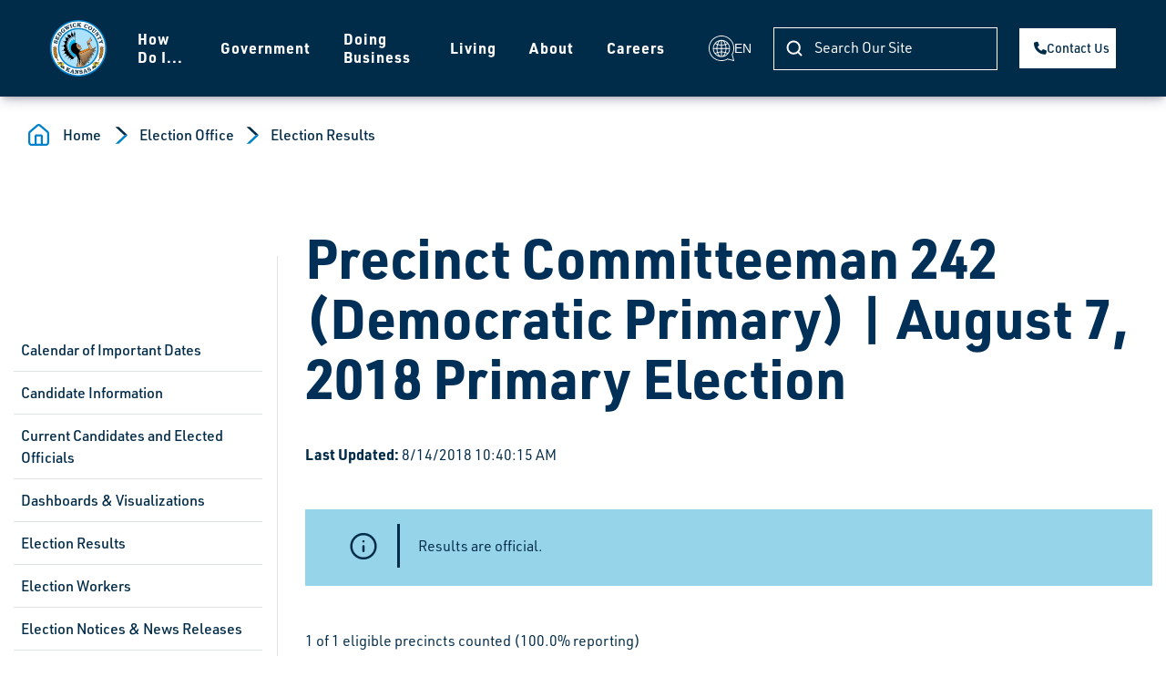

--- FILE ---
content_type: text/html; charset=utf-8
request_url: https://www.sedgwickcounty.org/elections/election-results/2018-primary/?altTemplate=race&race=439
body_size: 15650
content:

<!DOCTYPE html>
<html lang="en">
    <head>
<!-- Google tag (gtag.js) -->
<script async src="https://www.googletagmanager.com/gtag/js?id=G-753HW0RDJB"></script>
<script>function gtag(){dataLayer.push(arguments)}window.dataLayer=window.dataLayer||[];gtag("js",new Date);gtag("config","G-753HW0RDJB")</script>        <title>Precinct Committeeman 242 (Democratic Primary) | August 7, 2018  Primary Election | Sedgwick County, Kansas</title>
            <meta name="pageID" content="32904"/>
        <meta charset="utf-8" />
<meta name="viewport" content="width=device-width, initial-scale=1, shrink-to-fit=no">

    <link rel="preload" href="/bundles/jQuery?v=N2YlHnRI7it2_JoqUZTYWxPtx-s61zIGkk78Q0eabPM1" as="script" />
    <link rel="preload" href="/bundles/BootStrapJs?v=Z3ANzGJhqzHS7O_qcGOsFaO_VCjuG5ub0Wx8FrmtPhI1" as="script" />
    <link rel="preload" href="/bundles/StandardAppScripts?v=0gT_rJBTU16geCcU9HYD8-BXmjo9m0vMyK34SLvW0gs1" as="script" />
    <meta name="description" content="Precinct results for August 7, 2018  Primary Election, Precinct Committeeman 242 (Democratic Primary)">

<link href="/bundles/Bootstrap?v=LZlYhlmFRZ7LNg2I_D66EiRoWk8cCJhv3I7VOhXTXL81" rel="stylesheet"/>

<script>
    var SgCoWeb = SgCoWeb || {};
    SgCoWeb.DomainRelativeApplicationPath = '';
    SgCoWeb.SchemeAndAuthority = 'https://www.sedgwickcounty.org';
    // ReSharper disable once CoercedEqualsUsing
    if (window != top && !(/^\/cms\/?$/i.test(top.location.pathname)) && !(/^https?:\/\/[^\/]+\/cms\/preview\/\?.+$/i.test(top.location.href))) {
        top.location.href = window.location.href;
    }
</script>

    <link href="//fonts.googleapis.com/css?family=Open+Sans:400" rel="stylesheet">

<link href="/node_modules/@fortawesome/fontawesome-free/css/fontawesome.min.css" rel="stylesheet"/>
<link href="/node_modules/@fortawesome/fontawesome-free/css/solid.min.css" rel="stylesheet"/>
<link href="/node_modules/@fortawesome/fontawesome-free/css/brands.min.css" rel="stylesheet"/>
<link href="/images/favicon.ico" rel="icon" />
<link href="/images/apple-touch-icon.png" rel="apple-touch-icon" />
<link href="/bundles/BootstrapCustomizations?v=13GP-pjJwi-JbjyPgKtsj5mu5TrTjyMuCdl4vmZYpek1" rel="stylesheet"/>



        

    

    </head>
    <body>
        
        <a href="#content" class="sr-only sr-only-focusable">Skip to main content</a>

<style>
    /* adds extra vertical space for navigation bar when the Google Translate bar is displayed */
    div.skiptranslate[style=''] ~ header.fixed-top.navbar.navbar-expand-lg {
        margin-top: 38px;
    }

    .goog-te-combo {
        display: block;
        width: 235px;
        max-width: calc(100% - 12px);
        padding: 0.375rem 0.75rem;
        font-size: 1rem;
        font-weight: 400;
        line-height: 1.5;
        color: #495057;
        background-color: #fff;
        background-clip: padding-box;
        border: 1px solid #ced4da;
        border-radius: 0.25rem;
        transition: border-color 0.15s ease-in-out, box-shadow 0.15s ease-in-out;
    }
</style>
<div class="modal fade" id="translation-modal" tabindex="-1" aria-hidden="true">
    <div class="modal-dialog modal-dialog-centered modal-sm">
        <div class="modal-content">
            <div class="modal-body">
                <div id="google_translate_element" class="float-left"></div>
                <button type="button" class="close" data-dismiss="modal" aria-label="Close">
                    <span aria-hidden="true">&times;</span>
                </button>
            </div>
        </div>
    </div>
</div>

<header class="navbar navbar-expand-xl fixed-top">
    <nav class="container-fluid navbar-light" role="navigation" aria-label="Main Navigation">
        <a class="navbar-brand" href="/" aria-label="Homepage">
            <img src="/images/logo.svg" alt="Sedgwick County logo">
        </a>
            <button class="navbar-toggler order-4" type="button" data-toggle="collapse" data-target="#navbarContent" aria-controls="navbarContent" aria-expanded="false" aria-label="Toggle navigation">
                <span class="navbar-toggler-icon"></span>
            </button>
            <div class="collapse navbar-collapse order-4 order-xl-2" id="navbarContent">

                <ul class="navbar-nav mx-auto"><li class="nav-item has-dropdown"><a data-udi="umb://document/dd14b46c52d54e11bbd518c4f2748111" href="/how-do-i/" class="nav-link">How Do I...</a><div class="dropdown-wrapper"><button class="btn-back py-3" type="button"><img src="/images/arrow-back.svg" class="img-fluid" alt="Previous Menu Level">Back</button><div class="row"><div class="col-12 col-xl-4 submenu-list"><ul><li class="has-submenu"><a data-udi="umb://document/56a574b2a554424f9af8490c221c4463" href="/how-do-i/apply-for/" title="Apply for..." class="submenu-link">Apply For</a><ul class="submenu"><li><a href="https://boards.sedgwickcounty.org/">Advisory Boards</a></li><li><a href="https://careers.sedgwickcounty.org/?utm_campaign=SCCountyMainWebSite" title="Sedgwick County Employment Oppurtunities" data-anchor="?utm_campaign=SCCountyMainWebSite">Employment</a></li><li><a data-udi="umb://document/13379dc0bb9c4039a2b351990482b200" href="/permits/" title="Apply for Permits">Permits</a></li><li><a data-udi="umb://document/12cf43df5ec24a4495bdfdf861aa1412" href="/kora/" title="KORA">Records</a></li><li><a data-udi="umb://document/97e77d587f6147f6bfd9799930b4a091" href="/district-attorney/traffic-division/" title="Traffic Division">Traffic Diversion</a></li></ul></li><li class="has-submenu"><a data-udi="umb://document/9796a10875dc4e399ac293ba42acbdda" href="/how-do-i/bid-on/" title="Bid On..." class="submenu-link">Bid On</a><ul class="submenu"><li><a data-udi="umb://document/562289dc5fb44de8994f417bd9e424cc" href="/finance/purchasing/current-bids-and-proposals/" title="Requests for Bid and Proposal">County Projects</a></li><li><a href="https://www.purplewave.com/">Purple Wave Online Auction</a></li><li><a data-udi="umb://document/a4813e8bb71c4ad1a5528a918ec5a160" href="/treasurer/tax-foreclosure-auctions/" title="Tax Foreclosure Auctions">Tax Foreclosures</a></li></ul></li><li class="has-submenu"><a data-udi="umb://document/03bef048cfcd4f93827b4b899609d5f4" href="/how-do-i/buy-tickets/" class="submenu-link">Buy Tickets</a><ul class="submenu"><li><a href="http://www.intrustbankarena.com/events_tickets/ticket_information" title="Buy Tickets for Intrust Bank Arena">INTRUST Bank Arena</a></li><li><a href="http://exploration.org/visit/hours-prices/" title="Buy Tickets for Exploration Place">Exploration Place</a></li><li><a href="https://ssc.sedgwickcounty.org/shelterrentals/park.aspx?id=2">Lake Afton Park Shelter Reservations</a></li><li><a href="https://tickets.scz.org/webstore/shop/viewItems.aspx?CG=scz&amp;C=adm" title="Buy Tickets to the Sedgwick County Zoo">Sedgwick County Zoo</a></li><li><a href="https://ssc.sedgwickcounty.org/shelterrentals/park.aspx?id=1">Sedgwick County Park Shelter Reservations</a></li></ul></li><li class="has-submenu"><a data-udi="umb://document/9a629aa7107041fa9fca19a7dfa6ad24" href="/how-do-i/contact/" class="submenu-link">Contact</a><ul class="submenu"><li><a data-udi="umb://document/3d377c3eefa94b92b271c694dae98ebd" href="/commissioners/">Commissioners</a></li><li><a data-udi="umb://document/02f63dfd953548f5a74142e1cb49ea9d" href="/government/departments-and-services/" title="Departments and Services">County Directory</a></li><li><a data-udi="umb://document/6083d50c0093401db7b36f1afb02a581" href="/manager/" title="Manager">County Manager</a></li><li><a data-udi="umb://document/21f2f5a13c894e46abbb4c466c6200f5" href="/district-attorney/">District Attorney</a></li><li><a href="http://www.dc18.org/">District Court</a></li><li><a href="mailto:webmaster@sedgwick.gov">Webmaster</a></li></ul></li><li class="has-submenu"><a data-udi="umb://document/258a15542d334f6d9c758a488841276a" href="/how-do-i/connect/" class="submenu-link">Connect</a><ul class="submenu"><li><a href="https://www.facebook.com/sedgwickcounty">Like Us on Facebook</a></li><li><a href="https://x.com/sedgwickcounty">Follow Us on X</a></li><li><a data-udi="umb://document/c970a501ce6c415093810df68359bb6d" href="/upcoming-events/" title="Upcoming Events">View Open Meetings</a></li><li><a href="http://www.youtube.com/user/SedgwickCountyKS">Watch Us on YouTube</a></li><li><a data-udi="umb://document/91bb18bc5e6c4c46a1e0890ca2060ead" href="/communications/news-releases/" title="News Releases">Read News Releases</a></li><li><a data-udi="umb://document/42c534237cc54e98a4daed1bb633a6d6" href="/commissioners/agenda-subscription/">Subscribe to Commission Meeting Agendas</a></li></ul></li><li class="has-submenu"><a data-udi="umb://document/a5e76aa6956749a5b91d8dc7aba57179" href="/how-do-i/pay/" class="submenu-link">Pay</a><ul class="submenu"><li><a href="https://ssc.sedgwickcounty.org/countycourtpayment/">County Court Fines</a></li><li><a data-udi="umb://document/21f958bfb0f045ed8e0ead006a39020b" href="/ems/pay-ems-bill/" title="Pay EMS Bill">EMS Payments</a></li><li><a data-udi="umb://document/f8834e95dadb4ac5ae7b6a9e4d21da54" href="/finance/invoice-payments/" title="Invoice Payments">Invoices</a></li><li><a href="https://ssc.sedgwickcounty.org/propertytax/">Property Tax</a></li><li><a data-udi="umb://document/23d2b67d5825419bb97794113a2639c1" href="/tag-office/" title="Tag Office">Vehicle Tax/Registration</a></li><li><a data-udi="umb://document/26308d3065834753bdc97f21b24bf868" href="/finance/my-local-taxes/" title="My Local Taxes">My Local Taxes - Your Sedgwick County Tax Bill</a></li></ul></li><li class="has-submenu"><a data-udi="umb://document/53210a120a3e4bffb2986fa1c6993eef" href="/how-do-i/register/" class="submenu-link">Register</a><ul class="submenu"><li><a data-udi="umb://document/23d2b67d5825419bb97794113a2639c1" href="/tag-office/" title="Tag Office">My Vehicle</a></li><li><a data-udi="umb://document/190f86d04e664892ac68785eff45bae3" href="/elections/registration/" title="How Do I Vote?">To Vote</a></li></ul></li><li class="has-submenu"><a data-udi="umb://document/d7e9a178c9064de0b64bef2dfc4f5aa1" href="/how-do-i/report/" class="submenu-link">Report</a><ul class="submenu"><li><a data-udi="umb://document/72f14ff81d2b4339b9ac3c780e4b4949" href="/finance/risk-management/" title="Risk Management">Claim for Damages</a></li><li><a data-udi="umb://document/ef9d845f76dd41c792bc4b52c7fd554d" href="/sheriff/traffic-safety/" title="Traffic Safety">Traffic Safety Issues</a></li><li><a data-udi="umb://document/d3d65eef7c664d2cac2d2f62994021e6" href="/hoarding-coalition/" title="Hoarding Coalition">Hoarding Situations</a></li></ul></li><li><a data-udi="umb://document/12cf43df5ec24a4495bdfdf861aa1412" href="/kora/" title="KORA" class="submenu-link">Request Open Records</a></li><li class="has-submenu"><a data-udi="umb://document/5874eb2016734f3d901fa7fe26fa06c6" href="/how-do-i/search/" class="submenu-link">Search</a><ul class="submenu"><li><a data-udi="umb://document/35105125448a4617b725c359e9dcdb6c" href="/sheriff/warrant-search/" title="Warrant Search">Active Warrants</a></li><li><a href="https://library.municode.com/ks/sedgwick_county/codes/code_of_ordinances">Codes</a></li><li><a data-udi="umb://document/d69a5aad75094426a496eb4f4221fb89" href="/elections/election-results/">Election Results</a></li><li><a href="https://ssc.sedgwickcounty.org/sheriffinmates/SheriffInmateSearch.aspx">Jail Inmates</a></li><li><a data-udi="umb://document/26308d3065834753bdc97f21b24bf868" href="/finance/my-local-taxes/" title="My Local Taxes">My Local Taxes - Your Sedgwick County Tax Bill</a></li><li><a href="https://ssc.sedgwickcounty.org/propertytax/">Property Appraisals</a></li><li><a href="https://ssc.sedgwickcounty.org/propertytax/salesauthorization.aspx">Real Property Sales</a></li><li><a data-udi="umb://document/af57da90623840af86acdd0c6e1bcd42" href="/register-of-deeds/land-record-search/" title="Land Record Search">Recorded Documents</a></li><li><a data-udi="umb://document/85f100e954754f5c8064f621e32e6098" href="/environment/recycling-guide/" title="Recycling Guide">Recycling Options</a></li><li><a href="https://www.communitynotification.com/cap_main.php?office=54309">Registered Offenders</a></li></ul></li><li class="has-submenu"><a data-udi="umb://document/5c8ba2a11d1a4abc9f6e61a10958580a" href="/how-do-i/view/" class="submenu-link">View</a><ul class="submenu"><li><a data-udi="umb://document/6321fd79baa2426aafb98ed6c6528604" href="/human-resources/ada/" title="ADA">ADA Information</a></li><li><a data-udi="umb://document/58107a19e31149ceb6971dc2dda043b9" href="/finance/purchasing/board-of-bids-and-contracts/" title="Board of Bids and Contracts">Bid Board Meetings</a></li><li><a data-udi="umb://document/48a4e2d9abbe474fbb6965e7f3408033" href="/commissioners/commission-meetings/">Commission Meetings</a></li><li><a data-udi="umb://document/9baf8c1ad77b480786011f939eac3a51" href="/clerk/meeting-minutes/" title="Meeting Minutes">Commission Meeting Records</a></li><li><a data-udi="umb://document/035bcb31e7df44738fe54c16267e810b" href="/community-dashboard/">Community Dashboard</a></li><li><a data-udi="umb://document/754c8307088348e692900394ebfebea6" href="/about-sedgwick-county/concealed-carry-building-list/" title="Concealed Carry Building List">Concealed Carry Buildings</a></li><li><a data-udi="umb://document/33e5c818f3834e12833ce5da646700a3" href="/finance/budget/" title="Budget">County Budget</a></li><li><a href="https://ssc.sedgwickcounty.org/RFx/">County Contracts</a></li><li><a href="https://scks.sedgwickcounty.org/SedgwickCountyGrants/SitePages/Home.aspx">County Grants</a></li><li><a data-udi="umb://document/31cb04c134b04bf8883f17320839bfcf" href="/emergency-management/" title="Emergency Management">Emergency Alerts</a></li><li><a data-udi="umb://document/3a6a936fa0b3487ba1b8cb7d97451469" href="/gis/">Maps</a></li><li><a data-udi="umb://document/94eb2e1dc2aa4fe4a4bc6b5e31a874a0" href="/finance/financial-reports/open-budget/">Open Budget</a></li><li><a data-udi="umb://document/66c05a3094f74d3f9154a7c6e970d279" href="/finance/financial-reports/cip/" title="CIP">Capital Improvement Program (CIP)</a></li><li><a data-udi="umb://document/468566ce35644919a0abcab7d901bc9c" href="/public-works/" title="Public Works">Road Closings</a></li></ul></li></ul></div><div class="col-12 col-xl-4 third-level-menu"></div><div class="col-12 col-xl-4 submenu-last-wrap"><div class="submenu-last-content"><div class="h4 d-none d-xl-block text-white">
                        Get involved in your community today.
                    </div><ul class="mt-4 mb-4 mb-xl-0 p-0"><li><a href="/finance/state-mental-health-hospital/">State Mental Health Hospital updates</a></li><li><a href="/jensen-hughes-system-improvement-dashboard/">Jensen Hughes System Improvement Dashboard</a></li><li><a href="/communications/featured-stories/">In the News</a></li></ul></div><img src="/images/submenu-image-2.png" class="submenu-bottom-img" alt=""></div></div></div></li><li class="nav-item has-dropdown"><a data-udi="umb://document/a1c6942374bc460d9f0a7d1762a30e57" href="/government/" class="nav-link">Government</a><div class="dropdown-wrapper"><button class="btn-back py-3" type="button"><img src="/images/arrow-back.svg" class="img-fluid" alt="Previous Menu Level">Back</button><div class="row"><div class="col-12 col-xl-4 submenu-list"><ul><li class="has-submenu"><a data-udi="umb://document/02f63dfd953548f5a74142e1cb49ea9d" href="/government/departments-and-services/" title="Departments and Services" class="submenu-link">Departments &amp; Services</a><ul class="submenu"><li><a data-udi="umb://document/85b7874d16c04d6a8899e44392053a38" href="/aging/" title="Department on Aging">Aging</a></li><li><a data-udi="umb://document/5c5a78f2416f499a81f7fbb544798d2b" href="/animal-control/">Animal Control</a></li><li><a data-udi="umb://document/31abbf58138b43a59d0e7c0f2ca22283" href="/appraiser/" title="Appraiser's Office">Appraiser</a></li><li><a data-udi="umb://document/771a74a94fe0470e9aaf9ed7a0287b6b" href="/clerk/">Clerk's Office</a></li><li><a data-udi="umb://document/ca396c4334fc4d678f3817655e6baf79" href="/comcare/">COMCARE</a></li><li><a data-udi="umb://document/a9f5e9dc535f472bb429abc411ee45ba" href="/corrections/" title="Division of Corrections">Corrections</a></li><li><a data-udi="umb://document/3fdd9f61785d4491a8da59d2aa95dcf3" href="/developmental-disabilities/" title="Developmental Disability Organization">Developmental Disabilities</a></li><li><a data-udi="umb://document/21f2f5a13c894e46abbb4c466c6200f5" href="/district-attorney/">District Attorney</a></li><li><a href="http://www.dc18.org/">District Court</a></li><li><a data-udi="umb://document/956af6f73b4f44be8948e20333713d77" href="/finance/economic-development/">Economic Development</a></li><li><a data-udi="umb://document/33c7a93a719f441fb49d1eaa91ae89ff" href="/elections/">Election Office</a></li><li><a data-udi="umb://document/46541cbb60a943319b88df6d296d9806" href="/emergency-communications/">Emergency Communications</a></li><li><a data-udi="umb://document/31cb04c134b04bf8883f17320839bfcf" href="/emergency-management/">Emergency Management</a></li><li><a data-udi="umb://document/5f327155bb5346b4ba24cee3d8a82899" href="/ems/" title="Emergency Medical Services">EMS</a></li><li><a data-udi="umb://document/fc31797de86343408237e39716de8bb5" href="/environment/">Environmental Resources</a></li><li><a data-udi="umb://document/a49ed71d0754475698fca28cbac38cac" href="/finance/" title="Department of Finance">Finance</a></li><li><a data-udi="umb://document/d31a079370724d2ca88942b295fd28c3" href="/fire/">Fire District 1</a></li><li><a data-udi="umb://document/6ad4db15881d431eb5d189bf68d4d813" href="/forensic-science/" title="Regional Forensic Science Center">Forensic Science Center</a></li><li><a data-udi="umb://document/3a6a936fa0b3487ba1b8cb7d97451469" href="/gis/">GIS</a></li><li><a data-udi="umb://document/829fe29588b14f3b8179bb03e7af1c23" href="/health/">Health</a></li><li><a data-udi="umb://document/a4acd77902fc44f394d97c28235eca34" href="/human-resources/">Human Resources</a></li><li><a data-udi="umb://document/2ab8d75a485e4b48a9b01d9631dac94a" href="/parks/lake-afton-park/" title="Lake Afton Park">Lake Afton</a></li><li><a data-udi="umb://document/71c6ae24765346548790f61c459b3914" href="/mabcd/">Metropolitan Area Building and Construction Department</a></li><li><a data-udi="umb://document/4821a953dafe4818892965470fd14de3" href="/parks/northeast-sedgwick-county-park/">Northeast Sedgwick County Park</a></li><li><a href="https://www.wichita.gov/157/Wichita-Sedgwick-County-Planning" title="Metropolitan Area Planning Department">Planning</a></li><li><a data-udi="umb://document/02aac7dd4b634e42b8f6476e51f4164e" href="/division-of-public-services/" title="Health and Human Services">Public Services</a></li><li><a data-udi="umb://document/468566ce35644919a0abcab7d901bc9c" href="/public-works/" title="Sedgwick County Public Works">Public Works</a></li><li><a data-udi="umb://document/3d307fd5e38946378bfeedf45a29f888" href="/register-of-deeds/">Register of Deeds</a></li><li><a data-udi="umb://document/28dbf0c2eb6f47b0a8f2f5f8c5e1a8b0" href="/parks/sedgwick-county-park/">Sedgwick County Park</a></li><li><a data-udi="umb://document/47934347a23b432eb65525cf3c12463f" href="/sheriff/" title="Sheriff's Office">Sheriff</a></li><li><a data-udi="umb://content/413b9b850e7742699bd11081adf2eb77" href="/communications/" title="Corporate Communications">Strategic Communications</a></li><li><a data-udi="umb://document/23d2b67d5825419bb97794113a2639c1" href="/tag-office/">Tag Office</a></li><li><a data-udi="umb://document/43bee69bc35e40699f85e39e836a9c96" href="/treasurer/" title="County Treasurer">Treasurer</a></li></ul></li><li class="has-submenu"><a data-udi="umb://document/3d377c3eefa94b92b271c694dae98ebd" href="/commissioners/" title="Board of Sedgwick County Commissioners" class="submenu-link">Commissioners</a><ul class="submenu"><li><a data-udi="umb://document/3d377c3eefa94b92b271c694dae98ebd" href="/commissioners/" title="Commissioners">Meet Your Commissioners</a></li><li><a data-udi="umb://document/48a4e2d9abbe474fbb6965e7f3408033" href="/commissioners/commission-meetings/">Commission Meetings</a></li><li><a href="https://boards.sedgwickcounty.org/">Advisory Boards</a></li><li><a data-udi="umb://document/796988bd4f654a33b63909e55ad5af23" href="/commissioners/bocc-projects/" title="BOCC Projects">Commission Projects</a></li><li><a data-udi="umb://document/80c33cf11c084b63ba14b6b220e336cd" href="/scac/" title="SCAC">Sedgwick County Association of Cities (SCAC)</a></li></ul></li><li class="has-submenu"><a data-udi="umb://document/d846d6f10a4449edb2bddebbebdc8162" href="/government/elected-and-appointed-officials/" class="submenu-link">Elected and Appointed Officials</a><ul class="submenu"><li><a data-udi="umb://document/31abbf58138b43a59d0e7c0f2ca22283" href="/appraiser/">Appraiser</a></li><li><a data-udi="umb://document/771a74a94fe0470e9aaf9ed7a0287b6b" href="/clerk/">Clerk</a></li><li><a data-udi="umb://document/21f2f5a13c894e46abbb4c466c6200f5" href="/district-attorney/">District Attorney</a></li><li><a data-udi="umb://document/33c7a93a719f441fb49d1eaa91ae89ff" href="/elections/">Election Commissioner</a></li><li><a data-udi="umb://document/3d307fd5e38946378bfeedf45a29f888" href="/register-of-deeds/">Register of Deeds</a></li><li><a data-udi="umb://document/47934347a23b432eb65525cf3c12463f" href="/sheriff/">Sheriff</a></li><li><a data-udi="umb://document/43bee69bc35e40699f85e39e836a9c96" href="/treasurer/">Treasurer</a></li></ul></li><li><a data-udi="umb://document/6083d50c0093401db7b36f1afb02a581" href="/manager/" title="County Manager" class="submenu-link">Manager's Office</a></li></ul></div><div class="col-12 col-xl-4 third-level-menu"></div><div class="col-12 col-xl-4 submenu-last-wrap"><div class="submenu-last-content"><div class="h4 d-none d-xl-block text-white">
                        Get involved in your community today.
                    </div><ul class="mt-4 mb-4 mb-xl-0 p-0"><li><a href="/finance/state-mental-health-hospital/">State Mental Health Hospital updates</a></li><li><a href="/jensen-hughes-system-improvement-dashboard/">Jensen Hughes System Improvement Dashboard</a></li><li><a href="/communications/featured-stories/">In the News</a></li></ul></div><img src="/images/submenu-image-2.png" class="submenu-bottom-img" alt=""></div></div></div></li><li class="nav-item has-dropdown"><a data-udi="umb://document/0f48ee6bdf66402c8a519d7520dfc1e3" href="/doing-business/" class="nav-link">Doing Business</a><div class="dropdown-wrapper"><button class="btn-back py-3" type="button"><img src="/images/arrow-back.svg" class="img-fluid" alt="Previous Menu Level">Back</button><div class="row"><div class="col-12 col-xl-4 submenu-list"><ul><li class="has-submenu"><a data-udi="umb://document/024cdef03fc84209aec32330fe0224e8" href="/doing-business/employment/" class="submenu-link">Employment</a><ul class="submenu"><li><a href="https://careers.sedgwickcounty.org/?utm_campaign=SCCountyMainWebSite" title="Sedgwick County Employment Oppurtunities" data-anchor="?utm_campaign=SCCountyMainWebSite">Apply and search available positions</a></li><li><a data-udi="umb://document/a4acd77902fc44f394d97c28235eca34" href="/human-resources/">Human Resources</a></li><li><a data-udi="umb://document/3c8c8d5923ba4c9bbdd2717cae98a17e" href="/human-resources/employee-benefits/">Employee Benefits</a></li></ul></li><li><a data-udi="umb://document/02c1770478154245a75749628c54f1ae" href="/appraiser/personal-property/business-personal-property/" title="File Business Property" class="submenu-link">Business Property</a></li><li class="has-submenu"><a data-udi="umb://document/2a9b0786866e44efa47c747062d95ef6" href="/finance/purchasing/" class="submenu-link">Purchasing</a><ul class="submenu"><li><a data-udi="umb://document/562289dc5fb44de8994f417bd9e424cc" href="/finance/purchasing/current-bids-and-proposals/" title="Requests for Bid and Proposal">Current RFBs/RFPs</a></li><li><a data-udi="umb://document/c73987dfd6c74b028180689cc385a89f" href="/finance/purchasing/current-bids-and-proposals/previous-rfbsrfps/">Previous RFBs/RFPs</a></li><li><a data-udi="umb://document/339fbc08ded549a2aea7080c4fb5f9e0" href="/construction-projects/?root=3273" title="Construction Projects" data-anchor="?root=3273">Current Construction Projects</a></li><li><a href="https://ssc.sedgwickcounty.org/Procurement/BidderRegistration.aspx">Bidder Registration</a></li></ul></li><li class="has-submenu"><a data-udi="umb://document/a044bff1cf22405999b5daca90a1b1a4" href="/doing-business/public-works/" class="submenu-link">Public Works</a><ul class="submenu"><li><a data-udi="umb://document/339fbc08ded549a2aea7080c4fb5f9e0" href="/construction-projects/?root=3093">Construction Projects</a></li><li><a data-udi="umb://document/ceb4465e37be4562a378333e5e84ab06" href="/public-works/cad-standards/">Consultant Information &amp; CAD Standards</a></li><li><a data-udi="umb://document/3f265db254294cc2947e40dcb399bd2b" href="/public-works/maps/">Maps</a></li><li><a data-udi="umb://document/d422f990b8b1437eb3ad6f797cf5d827" href="/public-works/permits/">Permits</a></li></ul></li><li><a data-udi="umb://document/92a79087533c45fba971ed0bb546595e" href="/subscriber-access-network/" title="Subscriber Access Network" class="submenu-link">Subscriber Access</a></li></ul></div><div class="col-12 col-xl-4 third-level-menu"></div><div class="col-12 col-xl-4 submenu-last-wrap"><div class="submenu-last-content"><div class="h4 d-none d-xl-block text-white">
                        Get involved in your community today.
                    </div><ul class="mt-4 mb-4 mb-xl-0 p-0"><li><a href="/finance/state-mental-health-hospital/">State Mental Health Hospital updates</a></li><li><a href="/jensen-hughes-system-improvement-dashboard/">Jensen Hughes System Improvement Dashboard</a></li><li><a href="/communications/featured-stories/">In the News</a></li></ul></div><img src="/images/submenu-image-2.png" class="submenu-bottom-img" alt=""></div></div></div></li><li class="nav-item has-dropdown"><a data-udi="umb://document/b0b4d796cbaf419f9222084873bd439f" href="/living/" class="nav-link">Living</a><div class="dropdown-wrapper"><button class="btn-back py-3" type="button"><img src="/images/arrow-back.svg" class="img-fluid" alt="Previous Menu Level">Back</button><div class="row"><div class="col-12 col-xl-4 submenu-list"><ul><li class="has-submenu"><a data-udi="umb://document/6aa544b1f19e4e59a1599c20a2f56804" href="/living/health-and-welfare/" class="submenu-link">Health and Welfare</a><ul class="submenu"><li><a data-udi="umb://document/356e68734fc64c888a13e205203b2d01" href="/health/community-health-news/">Health Alerts</a></li><li><a data-udi="umb://document/2afe64e119a44b4ab169318524d28b6b" href="/health/locations-and-hours/">Health Clinics</a></li><li><a data-udi="umb://document/d3d65eef7c664d2cac2d2f62994021e6" href="/hoarding-coalition/" title="Hoarding Coalition">Hoarding Help</a></li><li><a data-udi="umb://document/3aba8bee54cc4a79b0b710c8e919aad2" href="/comcare/suicide-prevention/">Suicide Prevention</a></li></ul></li><li class="has-submenu"><a data-udi="umb://document/7852ffab55cf4c56a31671d84b458c2e" href="/living/property/" class="submenu-link">Property</a><ul class="submenu"><li><a href="https://ssc.sedgwickcounty.org/propertytax/">Search for Real Property</a></li><li><a data-udi="umb://document/2ea76c604c974d67a43dc2be7db2821a" href="/appraiser/real-property/" title="Real Property">Real Property General Information</a></li><li><a data-udi="umb://document/d539e1dabd4e4f1bbe615eca7769f003" href="/appraiser/personal-property/">File Personal Property</a></li><li><a data-udi="umb://document/02c1770478154245a75749628c54f1ae" href="/appraiser/personal-property/business-personal-property/">File Business Property</a></li><li><a href="https://ssc.sedgwickcounty.org/propertytax/">Pay Property Taxes</a></li></ul></li><li class="has-submenu"><a data-udi="umb://document/f175084c2cc34f2dab2e15a6f4f74776" href="/living/public-safety/" class="submenu-link">Public Safety</a><ul class="submenu"><li><a data-udi="umb://document/46541cbb60a943319b88df6d296d9806" href="/emergency-communications/" title="Emergency Communications">9-1-1 Emergency Communications</a></li><li><a data-udi="umb://document/5c5a78f2416f499a81f7fbb544798d2b" href="/animal-control/">Animal Control</a></li><li><a data-udi="umb://document/5f327155bb5346b4ba24cee3d8a82899" href="/ems/">EMS</a></li><li><a data-udi="umb://document/d31a079370724d2ca88942b295fd28c3" href="/fire/" title="Fire">Fire District 1</a></li><li><a data-udi="umb://document/47934347a23b432eb65525cf3c12463f" href="/sheriff/" title="Sheriff">Sheriff's Office</a></li><li><a data-udi="umb://document/31cb04c134b04bf8883f17320839bfcf" href="/emergency-management/" title="Emergency Management">Disaster Planning &amp; Response</a></li></ul></li><li class="has-submenu"><a data-udi="umb://document/d8d5d4cacf7342f8b554f55f20632698" href="/living/quality-of-life/" class="submenu-link">Quality of Life</a><ul class="submenu"><li><a data-udi="umb://document/5c5a78f2416f499a81f7fbb544798d2b" href="/animal-control/">Animal Control</a></li><li><a data-udi="umb://document/71c6ae24765346548790f61c459b3914" href="/mabcd/">Metropolitan Building and Construction Department</a></li><li><a href="http://www.sedgwick.ksu.edu/">Extension Center</a></li><li><a data-udi="umb://document/bc47d1cdfd234779a567742e3dd7a872" href="/public-works/noxious-weeds/">Noxious Weeds</a></li><li><a data-udi="umb://document/b0177dae3eb841f3a7314c3b447b4872" href="/public-works/stormwater-management/">Stormwater Management</a></li></ul></li><li class="has-submenu"><a data-udi="umb://document/1966f8c8f5c64c39b3c81b12232c81ed" href="/living/recreation/" class="submenu-link">Recreation</a><ul class="submenu"><li><a href="http://www.exploration.org/">Exploration Place</a></li><li><a href="http://www.intrustbankarena.com/">INTRUST Bank Arena</a></li><li><a data-udi="umb://document/2ab8d75a485e4b48a9b01d9631dac94a" href="/parks/lake-afton-park/">Lake Afton Park</a></li><li><a data-udi="umb://document/4821a953dafe4818892965470fd14de3" href="/parks/northeast-sedgwick-county-park/">Northeast Sedgwick County Park</a></li><li><a data-udi="umb://document/28dbf0c2eb6f47b0a8f2f5f8c5e1a8b0" href="/parks/sedgwick-county-park/">Sedgwick County Park</a></li><li><a href="https://scz.org/">Sedgwick County Zoo</a></li></ul></li><li class="has-submenu"><a data-udi="umb://document/11b1e7c7634c421fb78ac30f1a63abee" href="/living/services/" class="submenu-link">Services</a><ul class="submenu"><li><a data-udi="umb://document/8f33e2cb418e4e408b19954ab9adcd94" href="/living/services/children/">Children</a></li><li><a data-udi="umb://document/3fdd9f61785d4491a8da59d2aa95dcf3" href="/developmental-disabilities/">Developmentally Disabled</a></li><li><a data-udi="umb://document/0abbe4bd9e5f4ede9dc2148924863422" href="/health/healthy-babies/">Expecting Mothers</a></li><li><a data-udi="umb://document/2dc747c648b44270860c92a1621b51c3" href="/comcare/homelessness/">Homelessness</a></li><li><a data-udi="umb://document/ca396c4334fc4d678f3817655e6baf79" href="/comcare/" title="Mental Illness Assistance">Mental Illness</a></li><li><a data-udi="umb://document/02aac7dd4b634e42b8f6476e51f4164e" href="/division-of-public-services/" title="Health and Human Services">Public Services</a></li><li><a data-udi="umb://document/85b7874d16c04d6a8899e44392053a38" href="/aging/">Seniors</a></li><li><a data-udi="umb://document/829fe29588b14f3b8179bb03e7af1c23" href="/health/">Your Health</a></li><li><a data-udi="umb://document/99a046c313494b79ac2bcd6f54a330f6" href="/policies-and-disclaimers/hipaa-privacy/" title="HIPAA Privacy">Legal Disclaimer and Privacy Practices Regarding Medical Information</a></li></ul></li><li class="has-submenu"><a data-udi="umb://document/12e7e20619dd4c0ea60a487efcd683f8" href="/living/environmental-issues/" class="submenu-link">Environmental Issues</a><ul class="submenu"><li><a data-udi="umb://document/66f7ac32521d4da8ba311ea95d06ee68" href="/environment/household-hazardous-waste-facility/" title="Household Hazardous Waste Facility">HHW Facility</a></li><li><a data-udi="umb://document/2bda767a8f7f4b5e98ee57ac73a13ef4" href="/environment/environmental-concerns-in-sedgwick-county/" title="Local Environmental Issues">Ozone</a></li><li><a data-udi="umb://document/85f100e954754f5c8064f621e32e6098" href="/environment/recycling-guide/" title="Recycling Guide">Recycling</a></li><li><a data-udi="umb://document/6b6124666ae548c5b65baac66918195e" href="/environment/trash/" title="Trash">Trash Disposal</a></li></ul></li></ul></div><div class="col-12 col-xl-4 third-level-menu"></div><div class="col-12 col-xl-4 submenu-last-wrap"><div class="submenu-last-content"><div class="h4 d-none d-xl-block text-white">
                        Get involved in your community today.
                    </div><ul class="mt-4 mb-4 mb-xl-0 p-0"><li><a href="/finance/state-mental-health-hospital/">State Mental Health Hospital updates</a></li><li><a href="/jensen-hughes-system-improvement-dashboard/">Jensen Hughes System Improvement Dashboard</a></li><li><a href="/communications/featured-stories/">In the News</a></li></ul></div><img src="/images/submenu-image-2.png" class="submenu-bottom-img" alt=""></div></div></div></li><li class="nav-item has-dropdown"><a data-udi="umb://document/31b3869ae8c4488f9d6122e690a13b3a" href="/about-sedgwick-county/" title="About Sedgwick County" class="nav-link">About</a><div class="dropdown-wrapper"><button class="btn-back py-3" type="button"><img src="/images/arrow-back.svg" class="img-fluid" alt="Previous Menu Level">Back</button><div class="row"><div class="col-12 col-xl-4 submenu-list"><ul><li><a data-udi="umb://document/558766f0cee1465087144a815b5b59f4" href="/about-sedgwick-county/demographics/" class="submenu-link">Demographics</a></li><li><a data-udi="umb://document/afca2d67630941688391fb0be1a6c55f" href="/about-sedgwick-county/history/" class="submenu-link">History</a></li><li><a data-udi="umb://document/620d5f2f0a2b4d7eb900279fee711e51" href="/about-sedgwick-county/county-holidays/" title="County Holidays" class="submenu-link">Holidays</a></li><li><a data-udi="umb://document/e2e4550d873d4c4c8895391bb0cbca89" href="/about-sedgwick-county/mission/" class="submenu-link">Mission</a></li><li><a data-udi="umb://document/f6ddba99eb2444109c89253182ff9e06" href="/about-sedgwick-county/municipalities-school-districts/" title="Municipalities" class="submenu-link">Municipalities &amp; School Districts</a></li><li><a data-udi="umb://document/99a046c313494b79ac2bcd6f54a330f6" href="/policies-and-disclaimers/hipaa-privacy/" title="HIPAA Privacy" class="submenu-link">Legal Disclaimer and Privacy Practices Regarding Medical Information</a></li></ul></div><div class="col-12 col-xl-4 third-level-menu"></div><div class="col-12 col-xl-4 submenu-last-wrap"><div class="submenu-last-content"><div class="h4 d-none d-xl-block text-white">
                        Get involved in your community today.
                    </div><ul class="mt-4 mb-4 mb-xl-0 p-0"><li><a href="/finance/state-mental-health-hospital/">State Mental Health Hospital updates</a></li><li><a href="/jensen-hughes-system-improvement-dashboard/">Jensen Hughes System Improvement Dashboard</a></li><li><a href="/communications/featured-stories/">In the News</a></li></ul></div><img src="/images/submenu-image-2.png" class="submenu-bottom-img" alt=""></div></div></div></li><li class="nav-item"><a href="https://careers.sedgwickcounty.org/?utm_campaign=SCCountyMainWebSite" title="Sedgwick County Careers" data-anchor="?utm_campaign=SCCountyMainWebSite" class="nav-link">Careers</a></li></ul>
                <a href="/how-do-i/contact/" class="btn-contact-mob" role="button">Contact Us <img src="/images/chevron-right.svg" alt=""></a>
                    <div class="featured-list-mobile">
                        <ul>
                                <li>
                                    <a href="/finance/state-mental-health-hospital/">State Mental Health Hospital updates</a>
                                </li>
                                <li>
                                    <a href="/jensen-hughes-system-improvement-dashboard/">Jensen Hughes System Improvement Dashboard</a>
                                </li>
                                <li>
                                    <a href="/communications/featured-stories/">In the News</a>
                                </li>
                        </ul>
                    </div>
                <img src="/images/mobile-featured-image.png" class="w-100 d-block d-xl-none mobile-menu-bottom-img" alt="">
            </div>
<button type="button" class="order-2 order-xl-3 btn-translate" data-toggle="modal" data-target="#translation-modal">
    <img src="/images/language.svg" class="img-fluid" alt="Translate this page"/>EN
</button>            <button type="button" class="order-3 d-block d-xl-none mobile-search-btn">
                <img src="/images/search-light.svg" alt="Search Icon mobile">
                <span class="sr-only">Mobile Search</span>
            </button>

<div class="search-wrap order-xl-4">
    <form id="mastheadSearchForm" role="search" name="mastheadSearchForm" class="form-inline search-form" action="/search/" method="get">
        <button class="btn" type="submit">
            <img src="/images/search-light.svg" alt="Search Icon">
        </button>
        <input id="query" name="query" class="form-control bg-transparent" type="search" placeholder="Search Our Site" aria-label="Search" maxlength="100">
    </form>
</div>
            <a href="/how-do-i/contact/" class="btn-contact order-5 fa fa-phone" type="button">Contact Us</a>
    </nav>
</header>
<img src="/images/logo.svg" class="d-none d-print-block" height="100" alt="Sedgwick County seal">


        <div class="bg-white min-vh-100 page-container">
            <div class="container-xl" tabindex="-1">
                    <div class="row d-print-none">
                        <div class="col-12">
                            
        <nav aria-label="breadcrumb">
        <ol class="breadcrumb bg-transparent pt-0 pt-md-3 my-0 my-lg-3">
                <li class="breadcrumb-item" >
                        <a href="/">Home</a>
                </li>
                <li class="breadcrumb-item" >
                        <a href="/elections/">Election Office</a>
                </li>
                <li class="breadcrumb-item" >
                        <a href="/elections/election-results/">Election Results</a>
                </li>
        </ol>
    </nav>


                        </div>
                    </div>
                        <select class="jumplist form-control d-md-none d-print-none my-2" title="in this section">
                            <option value="">In this section</option>
                                <option value="/elections/election-office-calendar-of-important-dates/">Calendar of Important Dates</option>
                                <option value="/elections/candidate-information/">Candidate Information</option>
                                <option value="/elections/current-candidates-and-elected-officials/">Current Candidates and Elected Officials</option>
                                <option value="/elections/dashboards-visualizations/">Dashboards &amp; Visualizations</option>
                                <option value="/elections/election-results/">Election Results</option>
                                <option value="/elections/become-an-election-worker/">Election Workers</option>
                                <option value="/elections/election-notices-news-releases/">Election Notices &amp; News Releases</option>
                                <option value="/elections/reports/">Filings and Reports</option>
                                <option value="/elections/forms/">Forms</option>
                                <option value="/elections/future-voters-activity-book/">Future Voters Activity Book</option>
                                <option value="/elections/registration/">Registration</option>
                                <option value="/elections/election-security/">Security</option>
                                <option value="/elections/special-election-information/">Special Election Information</option>
                                <option value="/elections/voter-demographics-maps-and-district-information/">Voter Demographics, Maps and District Information</option>
                                <option value="/elections/voters-rights-and-responsibilities/">Voter&#39;s Rights and Responsibilities</option>
                                <option value="/elections/voting-options/">Voting Options</option>
                                <option value="/elections/contact/">Contact Elections</option>
                                <option value="/elections/2026-future-voter-and-i-voted-sticker-design-contest/">2026 &quot;Future Voter&quot; and &quot;I Voted&quot; Sticker Design Contest</option>
                        </select>

    
                
    

                <div id="content"></div>

    <div class="row">
                <div class="col-12 col-md-3 d-none d-md-block" data-gridsection="with navigation bar">
    <section data-gridrow="Navigation items" class="my-5" >
        <div class="row">
                        <div class="col-12 col-lg-12">
                                <div >

        <div class="container">
                <div class="row">
                    <div class="side-bar col-lg-12 border-right-md">
                        <div class="row mb-3" role="navigation" aria-label="section links">
                            <ul class="left-nav">
                                        <li>
                                            <a href="/elections/election-office-calendar-of-important-dates/" class="pl-sm-2">Calendar of Important Dates</a>
                                        </li>
                                        <li>
                                            <a href="/elections/candidate-information/" class="pl-sm-2">Candidate Information</a>
                                        </li>
                                        <li>
                                            <a href="/elections/current-candidates-and-elected-officials/" class="pl-sm-2">Current Candidates and Elected Officials</a>
                                        </li>
                                        <li>
                                            <a href="/elections/dashboards-visualizations/" class="pl-sm-2">Dashboards &amp; Visualizations</a>
                                        </li>
                                        <li>
                                            <a href="/elections/election-results/" class="pl-sm-2">Election Results</a>
                                        </li>
                                        <li>
                                            <a href="/elections/become-an-election-worker/" class="pl-sm-2">Election Workers</a>
                                        </li>
                                        <li>
                                            <a href="/elections/election-notices-news-releases/" class="pl-sm-2">Election Notices &amp; News Releases</a>
                                        </li>
                                        <li>
                                            <a href="/elections/reports/" class="pl-sm-2">Filings and Reports</a>
                                        </li>
                                        <li>
                                            <a href="/elections/forms/" class="pl-sm-2">Forms</a>
                                        </li>
                                        <li>
                                            <a href="/elections/future-voters-activity-book/" class="pl-sm-2">Future Voters Activity Book</a>
                                        </li>
                                        <li>
                                            <a href="/elections/registration/" class="pl-sm-2">Registration</a>
                                        </li>
                                        <li>
                                            <a href="/elections/election-security/" class="pl-sm-2">Security</a>
                                        </li>
                                        <li>
                                            <a href="/elections/special-election-information/" class="pl-sm-2">Special Election Information</a>
                                        </li>
                                        <li>
                                            <a href="/elections/voter-demographics-maps-and-district-information/" class="pl-sm-2">Voter Demographics, Maps and District Information</a>
                                        </li>
                                        <li>
                                            <a href="/elections/voters-rights-and-responsibilities/" class="pl-sm-2">Voter&#39;s Rights and Responsibilities</a>
                                        </li>
                                        <li>
                                            <a href="/elections/voting-options/" class="pl-sm-2">Voting Options</a>
                                        </li>
                                        <li>
                                            <a href="/elections/contact/" class="pl-sm-2">Contact Elections</a>
                                        </li>
                                        <li>
                                            <a href="/elections/2026-future-voter-and-i-voted-sticker-design-contest/" class="pl-sm-2">2026 &quot;Future Voter&quot; and &quot;I Voted&quot; Sticker Design Contest</a>
                                        </li>
                            </ul>
                        </div>
                    </div>
                </div>
        </div>

    </div>

                        </div>
        </div>
    </section>
                </div>
                <main class="col-12 col-md-9" data-gridsection="with navigation bar">
    <section data-gridrow="Full width" class="my-5" >
        <div class="row">
                        <div class="col-12 col-lg-12">
                                <div >

<h1 role="heading" id="PageTitle">Precinct Committeeman 242 (Democratic Primary) | August 7, 2018  Primary Election</h1>





<p>
    <span class="font-weight-bold">Last Updated:</span> 8/14/2018 10:40:15 AM
</p>
                <div class="alert my-5 alert-info" role="alert">
                    <div>
                        Results are official.
                    </div>
                </div>

    <p class="mb-5">1 of 1 eligible precincts counted (100.0% reporting)</p>
        <div class="table-responsive my-4">
            <table class="table table-striped">
                <caption>Overall Results</caption>
                <thead>
                    <tr>
                        <th>Candidate</th>
                        <th class="text-right">Votes</th>
                        <th class="text-right">Percent</th>
                    </tr>
                </thead>
                <tbody>
                            <tr>
                                <td>WRITE-IN</td>
                                <td class="text-right">2</td>
                                <td class="text-right">100.0%</td>
                            </tr>
                </tbody>
            </table>
        </div>
        <div class="table-responsive my-4">
            <table class="table table-striped">
                <caption>Votes by Precinct</caption>
                <thead>
                    <tr>
                        <th class="text-right">Precinct</th>
                        <th>Candidate</th>
                        <th class="text-right">Votes</th>
                            <th class="text-right">Percent</th>
                    </tr>
                </thead>
                <tbody>
                            <tr>
                                        <th rowspan="1" class="text-right">242</th>
                                    <td>WRITE-IN</td>
                                    <td class="text-right">2</td>
                                        <td class="text-right">100.0%</td>
                            </tr>
                </tbody>
            </table>
        </div>









    </div>

                        </div>
        </div>
    </section>
                </main>
    </div>








                
    
            </div>
<div class="container-fluid bg-light d-print-none">
    <div class="container-xl">
        <footer class="row" role="contentinfo" aria-label="footer">
            <div class="col-md-12 pl-md-4 my-3 d-block">
                <ul class="footer-menu footer-menu-social-links flex-nowrap">
                    <li class="social-links">
                        <a href="https://www.facebook.com/sedgwickcounty" aria-label="Facebook" title="Like us on Facebook">
                            <i class="fa-brands fa-facebook"></i>
                        </a>

                    </li>
                    <li class="social-links">
                        <a href="https://www.instagram.com/sedgwickcountyks" aria-label="Instagram" title="Follow us on Instagram.">
                            <i class="fa-brands fa-instagram"></i>
                        </a>

                    </li>
                    <li class="social-links">
                        <a href="https://www.youtube.com/user/SedgwickCountyKS" aria-label="Youtube" title="Subscribe to our YouTube channel.">
                            <i class="fa-brands fa-youtube"></i>
                        </a>

                    </li>
                    <li class="social-links">
                        <a href="https://www.linkedin.com/company/sedgwickcounty" aria-label="LinkedIn" title="Connect with us on LinkedIn.">
                            <i class="fa-brands fa-linkedin"></i>
                        </a>

                    </li>
                    <li class="social-links">
                        <a href="https://x.com/sedgwickcounty" aria-label="X" title="Follow us on X">
                            <i class="fa-brands fa-x-twitter"></i>
                        </a>

                    </li>
                </ul>
<ul class="footer-menu flex-column flex-sm-row"><li><a data-udi="umb://document/9a629aa7107041fa9fca19a7dfa6ad24" href="/how-do-i/contact/" title="Contact" class="font-weight-bold text-uppercase">Contact Us</a></li><li><a data-udi="umb://document/024cdef03fc84209aec32330fe0224e8" href="/doing-business/employment/" title="Employment" class="font-weight-bold text-uppercase">Careers</a></li><li><a data-udi="umb://document/92a79087533c45fba971ed0bb546595e" href="/subscriber-access-network/" title="Subscriber Access Network" class="font-weight-bold text-uppercase">Subscriber Access</a></li><li><a data-udi="umb://document/a044bff1cf22405999b5daca90a1b1a4" href="/doing-business/public-works/" title="Public Works" class="font-weight-bold text-uppercase">Road Closings</a></li><li><a data-udi="umb://document/6321fd79baa2426aafb98ed6c6528604" href="/human-resources/ada/" title="ADA" class="font-weight-bold text-uppercase">ADA Information</a></li><li><a data-udi="umb://document/754c8307088348e692900394ebfebea6" href="/about-sedgwick-county/concealed-carry-building-list/" title="Concealed Carry Building List" class="font-weight-bold text-uppercase">Concealed Carry</a></li></ul>
            </div>
        </footer>
    </div>
</div>        </div>

<script src="/bundles/jQuery?v=N2YlHnRI7it2_JoqUZTYWxPtx-s61zIGkk78Q0eabPM1"></script>
<script src="/bundles/BootStrapJs?v=Z3ANzGJhqzHS7O_qcGOsFaO_VCjuG5ub0Wx8FrmtPhI1"></script>
<script src="/bundles/StandardAppScripts?v=0gT_rJBTU16geCcU9HYD8-BXmjo9m0vMyK34SLvW0gs1"></script>
    <script src="/scripts/App/GoogleTranslate.js"></script>
    <script type="text/javascript" src="//translate.google.com/translate_a/element.js?cb=googleTranslateElementInit"></script>
<script src="/bundles/SedgwickCountyOrg?v=zQIgv1UO_VWnkBcI4lCJmmCNAMq-q4bMuOZcw7splPs1"></script>

                        
            

    </body>
</html>

--- FILE ---
content_type: text/css; charset=utf-8
request_url: https://www.sedgwickcounty.org/bundles/BootstrapCustomizations?v=13GP-pjJwi-JbjyPgKtsj5mu5TrTjyMuCdl4vmZYpek1
body_size: 17411
content:
/* Minification failed. Returning unminified contents.
(6,5): run-time error CSS1062: Expected semicolon or closing curly-brace, found '-'
(7,5): run-time error CSS1062: Expected semicolon or closing curly-brace, found '-'
(8,5): run-time error CSS1062: Expected semicolon or closing curly-brace, found '-'
(9,5): run-time error CSS1062: Expected semicolon or closing curly-brace, found '-'
(10,5): run-time error CSS1062: Expected semicolon or closing curly-brace, found '-'
(11,5): run-time error CSS1062: Expected semicolon or closing curly-brace, found '-'
(12,5): run-time error CSS1062: Expected semicolon or closing curly-brace, found '-'
(13,5): run-time error CSS1062: Expected semicolon or closing curly-brace, found '-'
(14,5): run-time error CSS1062: Expected semicolon or closing curly-brace, found '-'
(15,5): run-time error CSS1062: Expected semicolon or closing curly-brace, found '-'
(16,5): run-time error CSS1062: Expected semicolon or closing curly-brace, found '-'
(17,5): run-time error CSS1062: Expected semicolon or closing curly-brace, found '-'
(18,5): run-time error CSS1062: Expected semicolon or closing curly-brace, found '-'
(19,2): run-time error CSS1062: Expected semicolon or closing curly-brace, found '-'
(20,5): run-time error CSS1062: Expected semicolon or closing curly-brace, found '-'
(21,5): run-time error CSS1062: Expected semicolon or closing curly-brace, found '-'
(22,5): run-time error CSS1062: Expected semicolon or closing curly-brace, found '-'
(23,5): run-time error CSS1062: Expected semicolon or closing curly-brace, found '-'
(24,5): run-time error CSS1062: Expected semicolon or closing curly-brace, found '-'
(25,5): run-time error CSS1062: Expected semicolon or closing curly-brace, found '-'
(26,5): run-time error CSS1062: Expected semicolon or closing curly-brace, found '-'
(27,5): run-time error CSS1062: Expected semicolon or closing curly-brace, found '-'
(28,5): run-time error CSS1062: Expected semicolon or closing curly-brace, found '-'
(29,5): run-time error CSS1062: Expected semicolon or closing curly-brace, found '-'
(33,17): run-time error CSS1039: Token not allowed after unary operator: '-dark-blue'
(34,23): run-time error CSS1039: Token not allowed after unary operator: '-font-family-primary'
(39,17): run-time error CSS1039: Token not allowed after unary operator: '-mid-blue'
(47,17): run-time error CSS1039: Token not allowed after unary operator: '-another-sky-blue'
(55,17): run-time error CSS1039: Token not allowed after unary operator: '-mid-blue'
(84,17): run-time error CSS1039: Token not allowed after unary operator: '-muted-dark-blue'
(120,17): run-time error CSS1039: Token not allowed after unary operator: '-dark-blue'
(127,17): run-time error CSS1039: Token not allowed after unary operator: '-dark-blue'
(128,33): run-time error CSS1039: Token not allowed after unary operator: '-sky-blue'
(132,17): run-time error CSS1039: Token not allowed after unary operator: '-light-blue'
(133,17): run-time error CSS1039: Token not allowed after unary operator: '-light-blue'
(137,17): run-time error CSS1039: Token not allowed after unary operator: '-white'
(141,17): run-time error CSS1039: Token not allowed after unary operator: '-grey'
(145,22): run-time error CSS1039: Token not allowed after unary operator: '-dark-blue'
(149,22): run-time error CSS1039: Token not allowed after unary operator: '-light-grey'
(153,22): run-time error CSS1039: Token not allowed after unary operator: '-light-blue'
(185,21): run-time error CSS1039: Token not allowed after unary operator: '-mid-blue'
(222,22): run-time error CSS1039: Token not allowed after unary operator: '-dark-blue'
(233,17): run-time error CSS1039: Token not allowed after unary operator: '-white'
(245,22): run-time error CSS1039: Token not allowed after unary operator: '-white'
(247,17): run-time error CSS1039: Token not allowed after unary operator: '-dark-blue'
(259,23): run-time error CSS1039: Token not allowed after unary operator: '-font-family-primary'
(278,28): run-time error CSS1039: Token not allowed after unary operator: '-white'
(285,17): run-time error CSS1039: Token not allowed after unary operator: '-white'
(289,22): run-time error CSS1039: Token not allowed after unary operator: '-white'
(323,28): run-time error CSS1039: Token not allowed after unary operator: '-dark-blue'
(324,28): run-time error CSS1039: Token not allowed after unary operator: '-sky-blue'
(344,17): run-time error CSS1039: Token not allowed after unary operator: '-dark-blue'
(349,35): run-time error CSS1039: Token not allowed after unary operator: '-mid-grey'
(350,17): run-time error CSS1039: Token not allowed after unary operator: '-dark-grey'
(370,22): run-time error CSS1039: Token not allowed after unary operator: '-dark-blue'
(371,32): run-time error CSS1039: Token not allowed after unary operator: '-white'
(383,17): run-time error CSS1039: Token not allowed after unary operator: '-white'
(391,24): run-time error CSS1039: Token not allowed after unary operator: '-mid-grey'
(392,17): run-time error CSS1039: Token not allowed after unary operator: '-white'
(410,17): run-time error CSS1039: Token not allowed after unary operator: '-white'
(434,46): run-time error CSS1039: Token not allowed after unary operator: '-light-grey'
(434,123): run-time error CSS1039: Token not allowed after unary operator: '-light-grey'
(471,17): run-time error CSS1039: Token not allowed after unary operator: '-white'
(482,17): run-time error CSS1039: Token not allowed after unary operator: '-light-blue'
(495,22): run-time error CSS1039: Token not allowed after unary operator: '-yellow'
(496,17): run-time error CSS1039: Token not allowed after unary operator: '-dark-blue'
(502,22): run-time error CSS1039: Token not allowed after unary operator: '-yellow'
(503,17): run-time error CSS1039: Token not allowed after unary operator: '-dark-blue'
(527,26): run-time error CSS1039: Token not allowed after unary operator: '-dark-blue'
(537,26): run-time error CSS1039: Token not allowed after unary operator: '-dark-blue'
(556,26): run-time error CSS1039: Token not allowed after unary operator: '-white'
(619,26): run-time error CSS1039: Token not allowed after unary operator: '-dark-blue'
(645,21): run-time error CSS1039: Token not allowed after unary operator: '-white'
(667,26): run-time error CSS1039: Token not allowed after unary operator: '-light-grey'
(716,26): run-time error CSS1039: Token not allowed after unary operator: '-light-blue'
(726,39): run-time error CSS1039: Token not allowed after unary operator: '-mid-grey'
(758,26): run-time error CSS1039: Token not allowed after unary operator: '-dark-blue'
(805,26): run-time error CSS1039: Token not allowed after unary operator: '-white'
(831,21): run-time error CSS1039: Token not allowed after unary operator: '-light-blue'
(835,26): run-time error CSS1039: Token not allowed after unary operator: '-light-blue'
(836,28): run-time error CSS1039: Token not allowed after unary operator: '-sky-blue'
(837,21): run-time error CSS1039: Token not allowed after unary operator: '-dark-blue'
(862,77): run-time error CSS1039: Token not allowed after unary operator: '-white'
(882,28): run-time error CSS1039: Token not allowed after unary operator: '-white'
(883,37): run-time error CSS1039: Token not allowed after unary operator: '-sky-blue'
(885,30): run-time error CSS1039: Token not allowed after unary operator: '-font-family-primary'
(909,22): run-time error CSS1039: Token not allowed after unary operator: '-lightest-blue'
(910,17): run-time error CSS1039: Token not allowed after unary operator: '-dark-blue'
(915,34): run-time error CSS1039: Token not allowed after unary operator: '-sky-blue'
(955,13): run-time error CSS1030: Expected identifier, found ':'
(955,14): run-time error CSS1031: Expected selector, found 'not('
(955,14): run-time error CSS1025: Expected comma or open brace, found 'not('
(960,8): run-time error CSS1030: Expected identifier, found '.'
(960,12): run-time error CSS1031: Expected selector, found ')'
(960,12): run-time error CSS1025: Expected comma or open brace, found ')'
(967,17): run-time error CSS1039: Token not allowed after unary operator: '-mid-blue'
(983,17): run-time error CSS1039: Token not allowed after unary operator: '-dark-blue'
(991,17): run-time error CSS1039: Token not allowed after unary operator: '-dark-blue'
(997,28): run-time error CSS1039: Token not allowed after unary operator: '-light-grey'
(1046,28): run-time error CSS1039: Token not allowed after unary operator: '-white'
(1062,22): run-time error CSS1039: Token not allowed after unary operator: '-light-blue'
(1067,28): run-time error CSS1039: Token not allowed after unary operator: '-dark-blue'
(1068,28): run-time error CSS1039: Token not allowed after unary operator: '-sky-blue'
(1107,17): run-time error CSS1039: Token not allowed after unary operator: '-dark-blue'
(1116,33): run-time error CSS1039: Token not allowed after unary operator: '-sky-blue'
(1135,71): run-time error CSS1039: Token not allowed after unary operator: '-white'
(1161,22): run-time error CSS1039: Token not allowed after unary operator: '-white'
(1213,17): run-time error CSS1039: Token not allowed after unary operator: '-white'
(1215,32): run-time error CSS1039: Token not allowed after unary operator: '-black'
(1219,17): run-time error CSS1039: Token not allowed after unary operator: '-light-blue'
(1623,22): run-time error CSS1039: Token not allowed after unary operator: '-mid-grey'
(1630,17): run-time error CSS1039: Token not allowed after unary operator: '-dark-blue'
(1638,17): run-time error CSS1039: Token not allowed after unary operator: '-dark-blue'
(1682,28): run-time error CSS1039: Token not allowed after unary operator: '-dark-blue'
(1701,17): run-time error CSS1039: Token not allowed after unary operator: '-white'
(1702,28): run-time error CSS1039: Token not allowed after unary operator: '-dark-blue'
(1724,17): run-time error CSS1039: Token not allowed after unary operator: '-light-blue'
(1728,17): run-time error CSS1039: Token not allowed after unary operator: '-white'
(1737,28): run-time error CSS1039: Token not allowed after unary operator: '-light-grey'
(1769,27): run-time error CSS1039: Token not allowed after unary operator: '-white'
(1781,28): run-time error CSS1039: Token not allowed after unary operator: '-dark-blue'
(1789,28): run-time error CSS1039: Token not allowed after unary operator: '-white'
(1813,22): run-time error CSS1039: Token not allowed after unary operator: '-mid-grey'
(1815,17): run-time error CSS1039: Token not allowed after unary operator: '-dark-blue'
(1883,17): run-time error CSS1039: Token not allowed after unary operator: '-white'
(1897,28): run-time error CSS1039: Token not allowed after unary operator: '-light-blue'
(1898,17): run-time error CSS1039: Token not allowed after unary operator: '-dark-blue'
(1902,28): run-time error CSS1039: Token not allowed after unary operator: '-dark-blue'
(1903,17): run-time error CSS1039: Token not allowed after unary operator: '-white'
(1907,17): run-time error CSS1039: Token not allowed after unary operator: '-white'
(1911,28): run-time error CSS1039: Token not allowed after unary operator: '-yellow'
(1912,17): run-time error CSS1039: Token not allowed after unary operator: '-dark-blue'
(1916,28): run-time error CSS1039: Token not allowed after unary operator: '-red'
(1917,17): run-time error CSS1039: Token not allowed after unary operator: '-white'
(1934,36): run-time error CSS1039: Token not allowed after unary operator: '-dark-blue'
(1939,36): run-time error CSS1039: Token not allowed after unary operator: '-yellow'
(1944,36): run-time error CSS1039: Token not allowed after unary operator: '-dark-blue'
(1949,36): run-time error CSS1039: Token not allowed after unary operator: '-white'
(1979,26): run-time error CSS1039: Token not allowed after unary operator: '-dark-blue'
(1987,26): run-time error CSS1039: Token not allowed after unary operator: '-yellow'
(1995,26): run-time error CSS1039: Token not allowed after unary operator: '-dark-blue'
(2003,26): run-time error CSS1039: Token not allowed after unary operator: '-white'
(2124,20): run-time error CSS1039: Token not allowed after unary operator: '-dark-blue'
(2199,22): run-time error CSS1039: Token not allowed after unary operator: '-light-grey'
(2205,17): run-time error CSS1039: Token not allowed after unary operator: '-dark-blue'
(2215,17): run-time error CSS1039: Token not allowed after unary operator: '-dark-blue'
(2222,35): run-time error CSS1039: Token not allowed after unary operator: '-mid-grey'
(2223,17): run-time error CSS1039: Token not allowed after unary operator: '-dark-blue'
(2233,22): run-time error CSS1039: Token not allowed after unary operator: '-light-blue'
(2234,24): run-time error CSS1039: Token not allowed after unary operator: '-sky-blue'
(2235,17): run-time error CSS1039: Token not allowed after unary operator: '-dark-blue'
(2243,17): run-time error CSS1039: Token not allowed after unary operator: '-dark-blue'
(2273,22): run-time error CSS1039: Token not allowed after unary operator: '-dark-teal'
(2274,17): run-time error CSS1039: Token not allowed after unary operator: '-white'
(2297,28): run-time error CSS1039: Token not allowed after unary operator: '-pale-blue'
(2298,35): run-time error CSS1039: Token not allowed after unary operator: '-sky-blue'
(2320,35): run-time error CSS1039: Token not allowed after unary operator: '-sky-blue'
(2342,17): run-time error CSS1039: Token not allowed after unary operator: '-dark-blue'
(2350,22): run-time error CSS1039: Token not allowed after unary operator: '-dark-blue'
(2351,17): run-time error CSS1039: Token not allowed after unary operator: '-white'
(2364,22): run-time error CSS1039: Token not allowed after unary operator: '-dark-teal'
(2365,17): run-time error CSS1039: Token not allowed after unary operator: '-yellow'
(2378,17): run-time error CSS1039: Token not allowed after unary operator: '-white'
(2394,17): run-time error CSS1039: Token not allowed after unary operator: '-dark-blue'
(2398,17): run-time error CSS1039: Token not allowed after unary operator: '-muted-mid-blue'
(2408,21): run-time error CSS1039: Token not allowed after unary operator: '-white'
(2425,21): run-time error CSS1039: Token not allowed after unary operator: '-dark-blue'
(2452,17): run-time error CSS1039: Token not allowed after unary operator: '-dark-blue'
(2454,30): run-time error CSS1039: Token not allowed after unary operator: '-font-family-primary'
(2466,28): run-time error CSS1039: Token not allowed after unary operator: '-lightest-blue'
(2468,24): run-time error CSS1039: Token not allowed after unary operator: '-sky-blue'
(2474,22): run-time error CSS1039: Token not allowed after unary operator: '-light-blue'
(2475,17): run-time error CSS1039: Token not allowed after unary operator: '-dark-blue'
(2481,28): run-time error CSS1039: Token not allowed after unary operator: '-disabled'
(2482,17): run-time error CSS1039: Token not allowed after unary operator: '-disabled'
(2504,22): run-time error CSS1039: Token not allowed after unary operator: '-yellow'
(2505,24): run-time error CSS1039: Token not allowed after unary operator: '-yellow'
(2506,17): run-time error CSS1039: Token not allowed after unary operator: '-dark-grey'
(2510,22): run-time error CSS1039: Token not allowed after unary operator: '-white'
(2521,17): run-time error CSS1039: Token not allowed after unary operator: '-dark-blue'
(2533,22): run-time error CSS1039: Token not allowed after unary operator: '-light-grey'
(2535,17): run-time error CSS1039: Token not allowed after unary operator: '-dark-blue'
(2545,22): run-time error CSS1039: Token not allowed after unary operator: '-mid-grey'
(2549,22): run-time error CSS1039: Token not allowed after unary operator: '-dark-blue'
(2550,17): run-time error CSS1039: Token not allowed after unary operator: '-yellow'
(2675,33): run-time error CSS1039: Token not allowed after unary operator: '-sky-blue'
(2709,17): run-time error CSS1039: Token not allowed after unary operator: '-dark-blue'
(2713,22): run-time error CSS1039: Token not allowed after unary operator: '-dark-blue'
(2717,22): run-time error CSS1039: Token not allowed after unary operator: '-lightest-blue'
(2718,17): run-time error CSS1039: Token not allowed after unary operator: '-dark-blue'
(2723,17): run-time error CSS1039: Token not allowed after unary operator: '-dark-grey'
(2726,23): run-time error CSS1039: Token not allowed after unary operator: '-font-family-primary'
(2735,23): run-time error CSS1039: Token not allowed after unary operator: '-font-family-primary'
(2736,17): run-time error CSS1039: Token not allowed after unary operator: '-dark-blue'
(2742,23): run-time error CSS1039: Token not allowed after unary operator: '-font-family-primary'
(2768,28): run-time error CSS1039: Token not allowed after unary operator: '-sky-blue'
(2784,24): run-time error CSS1039: Token not allowed after unary operator: '-sky-blue'
(2797,22): run-time error CSS1039: Token not allowed after unary operator: '-sky-blue'
(2815,22): run-time error CSS1039: Token not allowed after unary operator: '-light-grey'
(2824,17): run-time error CSS1039: Token not allowed after unary operator: '-validation-error-red'
(2831,17): run-time error CSS1039: Token not allowed after unary operator: '-validation-error-red'
(2835,22): run-time error CSS1039: Token not allowed after unary operator: '-validation-error-light-pink'
(2836,24): run-time error CSS1039: Token not allowed after unary operator: '-validation-error-pink'
(2839,42): run-time error CSS1030: Expected identifier, found ':'
(2839,43): run-time error CSS1031: Expected selector, found 'not('
(2839,43): run-time error CSS1025: Expected comma or open brace, found 'not('
(2855,34): run-time error CSS1039: Token not allowed after unary operator: '-mid-grey'
(2872,35): run-time error CSS1039: Token not allowed after unary operator: '-mid-grey'
(2873,17): run-time error CSS1039: Token not allowed after unary operator: '-dark-blue'
(2882,22): run-time error CSS1039: Token not allowed after unary operator: '-light-blue'
(2883,24): run-time error CSS1039: Token not allowed after unary operator: '-sky-blue'
(2884,17): run-time error CSS1039: Token not allowed after unary operator: '-dark-blue'
 */
/* Imprting the URW DIN Font */
@import url("https://use.typekit.net/fwg8itx.css");


:root {
    --white: #ffffff;
    --black: #000;
    --dark-blue: #002B49;
    --mid-blue: #003057;
    --light-blue: #95D4E9;
    --lightest-blue: #C5DFE8;
    --pale-blue: #F1FAFD;
    --dark-grey: #212529;
    --mid-grey: #DEE2E6;
    --light-grey: #F8F9FA;
    --yellow: #FFD100;
    --sky-blue: #0082CA;
    --another-blue: #0082BE;
	--another-sky-blue: #007DB8;
    --muted-dark-blue: #264B64;
    --muted-mid-blue: #125B69;
    --dark-teal: #003050;
    --red: #A12B2F;
    --validation-error-red: #DC3545;
    --validation-error-light-pink: #FBE3E4;
    --validation-error-pink: #FBC2C4;
    --disabled: #BDBDBD;
    --grey: #555555;
    --font-family-primary: urw-din;
}

body {
    color: var(--dark-blue);
    font-family: var(--font-family-primary);
    line-height: 1.5;
}

h1, .h1 {
    color: var(--mid-blue);
    font-size: 3.75em;
    font-weight: 700;
    line-height: 1.1;
    margin-bottom: 16px;
}

h2, .h2 {
    color: var(--another-sky-blue);
    font-size: 3em !important;
    font-weight: 600;
    line-height: 1.1;
    margin-bottom: 16px;
}

h3, .h3 {
    color: var(--mid-blue);
    font-size: 2.25em;
    font-weight: 500;
    line-height: 1.1;
    margin-bottom: 16px;
}

h4, .h4 {
    font-size: 1.5em;
    font-weight: 700;
    line-height: 1.2;
    margin-bottom: 16px;
}

h5, .h5 {
    font-size: 1.25em;
    font-weight: 600;
    line-height: 1.3;
    margin-bottom: 16px;
}

h6, .h6 {
    font-size: 1.125em;
    font-weight: 600;
    line-height: 1.3;
    margin-bottom: 16px;
}

.intro-text, .lead {
    color: var(--muted-dark-blue);
    font-size: 1.375em;
    font-weight: 300;
    line-height: 1.6;
}

.subheading {
    color: #555;
    font-size: 2.25em;
    font-weight: 700;
    line-height: 1.1;
    margin-bottom: 16px;
}

.text-medium {
    font-size: 1.125em;
    font-weight: 500;
    line-height: 1.5;
}

.text-normal {
    font-size: 1em;
    font-weight: 500;
    line-height: 1.5;
}

.text-small {
    font-size: 0.875em;
    line-height: 1.125;
}

p:last-of-type {
    margin-bottom: 0;
}

a {
    color: var(--dark-blue);
    font-weight: 600;
    text-decoration: underline;
    transition: all 0.3s ease-in-out;
}

a:hover {
    color: var(--dark-blue);
    text-decoration-color: var(--sky-blue);
}

.text-light-blue {
    color: var(--light-blue);
    color: var(--light-blue);
}

.text-white {
    color: var(--white);
}

.text-muted {
    color: var(--grey) !important;
}

.bg-dark-blue {
    background: var(--dark-blue);
}

.bg-light-grey {
    background: var(--light-grey);
}

.bg-light-blue {
    background: var(--light-blue);
}

ul, ol {
    margin-top: 16px;
    padding-left: 24px;
}

ul ul {
    list-style-type: disc;
    padding-left: 20px;
}

ul ul, ol ol {
    margin-top: 0;
}

ol ol {
    list-style-type: lower-alpha;
    padding-left: 20px;
}

ul li, ol li {
    margin-bottom: 5px;
}

ul li.nav-item {
    margin-bottom: 0;
}

@media (max-width: 768px) {
    h1, .h1 {
        color: var(--mid-blue);
        font-size: 2.375em;
        font-weight: 700;
        line-height: 1.1;
    }

    h2, .h2 {
        font-size: 2.125em !important;
        font-weight: 500;
        line-height: 1.1;
    }

    h3, .h3, .subheading {
        font-size: 1.375em;
    }

    h4, .h4 {
        font-size: 1em;
    }

    h5, .h5 {
        font-size: 1em;
    }

    h6, .h6 {
        font-size: 1em;
    }

    .intro-text, .lead {
        font-size: 1.125em;
    }
}
header > nav {
    max-width: 1360px !important;
}

header.navbar {
    background: var(--dark-blue);
    box-shadow: rgba(50, 50, 93, 0.25) 0px 6px 12px -2px, rgba(0, 0, 0, 0.3) 0px 3px 7px -3px;
    padding: 0 40px;
}

header.navbar .navbar-nav > .nav-item {
    display: inline-flex;
    justify-content: center;
}

header.navbar .navbar-nav .nav-item .nav-link {
    color: var(--white);
    font-weight: 700;
    line-height: 1.3;
    text-decoration: none;
}

header.navbar .navbar-nav .nav-item.has-dropdown .nav-link {
    width: 100%;
}

header .btn-contact, header .btn-contact-mob {
    align-items: center;
    background: var(--white);
    border-radius: 0;
    color: var(--dark-blue) !important;
    display: inline-flex;
    font-size: 0.875em;
    font-weight: 500 !important;
    gap: .75rem;
    line-height: 1.3;
    margin-left: 24px;
	min-width: 44px;
    min-height: 44px;
    padding: 12px 16px !important;
    text-decoration: none;
    transition: all 0.3s ease-in-out;
    font-family: var(--font-family-primary);
    white-space: nowrap;
}

header .btn-contact::before, header btn-contact-mob::before {
    font-family: "Font Awesome 6 Free";
}

header .search-form {
    background: none;
    padding: 0;
}

header .search-form .btn {
    position: absolute;
    padding: 10px 11px;
}

header .search-form input {
    border: 1px solid var(--white);
    border-radius: 0;
    height: auto;
    padding: 9px 8px 12px 44px;
}

header .search-form input::placeholder, header .search-form input, header .search-form input:focus {
    color: var(--white);
}

header .dropdown-wrapper {
    background: var(--white);
    box-shadow: rgba(50, 50, 93, 0.25) 0px 13px 27px -5px, rgba(0, 0, 0, 0.3) 0px 8px 16px -8px;
    display: none;
    left: 50%;
    max-width: 1620px;
    opacity: 0;
    padding-left: 6%;
    position: absolute;
    top: 100%;
    transform: translateX(-50%);
    transition: all 0.3s ease;
    width: 100%;
    z-index: 9999;
}

header .dropdown-wrapper > .row {
    margin: 0;
}

header .dropdown-wrapper .submenu-list {
    direction: rtl;
    max-height: calc(100vh - 72px);
    min-height: 100%;
    padding-right: 0;
    text-align: left;
}

header .dropdown-wrapper .submenu-list > ul {
    height: 100%;
    overflow-y: auto;
    padding: 36px 0 36px 0;
}

header .dropdown-wrapper .submenu-list > ul::-webkit-scrollbar-thumb {
    background-color: var(--dark-blue);
    border: 1px solid var(--sky-blue);
    border-radius: 8px;
    height: 20px;
}

header .dropdown-wrapper .submenu-list > ul > li {
    align-items: center;
    cursor: default;
    direction: ltr;
    list-style-type: none;
    padding: 0 42px 0 0;
    position: static;
    transition: all 0.8s ease-in-out;
}

header .nav-item ul li {
    margin-bottom: 0;
}

header .dropdown-wrapper .submenu-list > ul li:hover > a {
    color: var(--dark-blue);
}

header .dropdown-wrapper .submenu-list > ul li a, header .submenu-last-wrap ul li a, header .featured-list-mobile li a {
    align-items: center;
    border-bottom: 1px solid var(--mid-grey);
    color: var(--dark-grey);
    display: flex;
    font-weight: 500;
    gap: 16px;
    padding: 12px 16px 12px 40px;
    position: relative;
    text-decoration: none;
}

header .dropdown-wrapper .submenu-list > ul li a:before {
    background: url("/images/chevron-right.svg") no-repeat center right;
    background-size: 11px;
    content: "";
    height: 11px;
    left: 16px;
    position: absolute;
    width: 11px;
}

header .submenu-last-wrap {
    background: var(--dark-blue);
    border-top: 2px solid var(--white);
    display: flex;
    flex-direction: column;
    max-height: 100%;
    padding: 0;
}

header .submenu-last-content {
    padding: 40px;
}

header .submenu-last-content h4 {
    color: var(--white);
}

header .submenu-last-wrap ul li, header .featured-list-mobile li {
    list-style-type: none;
}

header .submenu-last-wrap ul li a, header .featured-list-mobile li a {
    border-color: var(--mid-grey);
    color: var(--white);
    font-size: 0.875em;
    font-weight: 600;
    letter-spacing: 1px;
    text-transform: uppercase;
}

header .submenu-last-wrap ul li a:before, header .featured-list-mobile li a:before {
    background: url("/images/chevron-yellow.svg") no-repeat center right;
    background-size: 16px;
    content: "";
    height: 16px;
    left: 16px;
    position: absolute;
    width: 16px;
}

header .submenu-heading-1 {
    color: var(--white);
    font-size: 1.5em;
    font-weight: 700;
}

header .submenu-bottom-img {
    margin-top: auto;
    width: 100%;
}

header .submenu li {
    padding-left: 0 !important;
}

header .dropdown-wrapper > ul > li {
    position: relative;
}

header .dropdown-wrapper > ul > li:hover .submenu {
    display: block;
    transition: all 0.8s ease-in-out;
}

header .third-level-menu {
    background: linear-gradient(135deg, var(--light-grey) 0, rgba(255, 255, 255, 1) 45%, rgba(255, 255, 255, 1) 55%, var(--light-grey) 100%);
    height: auto;
    padding: 32px 44px;
}

header .featured-content-wrap {
    align-items: flex-end;
    display: flex;
    flex-direction: column;
    padding-top: 20px;
}

header .featured-list-mobile ul {
    list-style-type: none;
    padding-left: 0;
}

header .featured-list-mobile ul {
    padding: 0 0 24px 0;
}

header .featured-list-mobile {
    margin-left: 24px
}

header .mobile-menu-bottom-img {
    margin-top: auto;
}

header .btn-back {
    display: none;
}

header .btn-translate, header .mobile-search-btn {
    align-items: center;
    background-color: transparent;
    border: none;
    color: var(--white);
    display: inline-flex;
    font-size: 0.875em;
    font-weight: 500;
    gap: 16px;
    margin-right: 24px;
	min-width: 44px;
    min-height: 44px;
}

header .btn-translate:hover {
    color: var(--light-blue);
}

header .btn-translate:hover img {
    filter: brightness(0) saturate(100%) invert(87%) sepia(37%) saturate(1702%) hue-rotate(172deg) brightness(107%) contrast(83%);
}

/* move the navbar down a little bit when the Google Translate header is visible */
div.skiptranslate[style=''] ~ header.navbar {
    top: 39px;
}

header .btn-primary:hover, header .btn-contact:hover {
    background: var(--yellow);
    color: var(--dark-blue);
    text-decoration: none;
}

header .btn.btn-learn-more {
    align-items: center;
    background: var(--yellow);
    color: var(--dark-blue);
    gap: 8px;
    margin: 12px 0 16px 0;
    padding: 4px 16px 8px 16px;
    position: relative;
}

header .btn-learn-more::after {
    background: url("/images/chevron-right.svg") no-repeat center right;
    background-size: 16px;
    content: "";
    height: 16px;
    margin-top: 4px;
    width: 16px;
}

@media (max-width: 1440px) {
    header .dropdown-wrapper {
        padding-left: 5%;
    }
}

@media (max-width: 1200px) {
    header.navbar {
        background: var(--dark-blue);
        overflow-x: hidden;
        padding: 0;
    }

    header .btn-translate, header .mobile-search-btn {
        margin-right: 20px;
    }

    header .search-wrap {
        background: var(--dark-blue);
        border: none;
        display: none;
        padding: 8px 24px;
        position: fixed;
        top: 72px;
        width: 100%;
        z-index: 9999;
    }

    header .search-form {
        padding: 0;
    }

    header .search-form input {
        flex: 1;
    }

    header .dropdown-wrapper .submenu-list {
        background: var(--white);
        max-height: 1px;
        transition: all 0.3s ease;
    }

    header .dropdown-wrapper.show .submenu-list {
        max-height: 100%;
    }

    header .third-level-menu {
        display: none;
    }

    header .btn-contact {
        display: none !important;
    }

    header .btn-contact-mob {
        margin-bottom: 32px;
        margin-left: 24px;
    }

    header.navbar .navbar-nav {
        gap: 0px;
        margin-top: 16px;
        padding: 24px;
        position: relative;
    }

    header .navbar-toggler {
        background-color: transparent;
        border: none;
        margin-right: 24px;
        padding: 0;
    }

    header .navbar-light .navbar-toggler-icon {
        background-image: url("/images/toggler-bg.svg");
        background-size: 24px 19px;
		min-width: 44px;
        min-height: 44px;
        transition: all 0.3s ease-in;
    }

    header .navbar-toggler[aria-expanded="true"] .navbar-toggler-icon {
        background-image: url("/images/close-white.svg");
        background-size: 20px 19px;
    }

    header .navbar-brand {
        flex: 1;
        margin-left: 24px;
    }

    header.navbar .navbar-nav > .nav-item.has-dropdown {
        justify-content: flex-start;
    }

    header .navbar-nav {
        width: 100%;
    }

    header .dropdown-wrapper {
        background: var(--dark-blue);
        display: block;
        left: calc(100% + 20px);
        max-height: 1px;
        opacity: 1;
        padding: 0;
        top: -4px;
        transform: translateX(0%);
        transition: all 0.3s ease-in;
        width: 100%;
        z-index: 2;
    }

    header .dropdown-wrapper.show {
        left: 0;
        max-height: 100vh;
    }

    header .submenu-last-content {
        padding: 0 24px 24px;
    }

    header .btn-back {
        align-items: center;
        background-color: transparent;
        border: none;
        color: var(--white);
        display: flex;
        gap: 8px;
        margin-left: 24px;
    }

    header .dropdown-wrapper .submenu-list > ul {
        height: 100%;
        overflow-y: auto;
        padding: 16px 0 32px 0;
    }

    header .dropdown-wrapper .submenu-list > ul li {
        padding-right: 16px;
    }

    header .dropdown-wrapper .submenu-list {
        direction: ltr;
        padding-right: 8px;
    }

    header .submenu {
        background: var(--light-grey);
        display: none;
        padding: 0;
    }

    header .submenu.show {
        display: block;
    }

    header .submenu-link, header .submenu li a {
        display: flex;
        gap: 16px;
        justify-content: space-between;
    }

    header .submenu li {
        border: none;
        padding: 0 !important;
    }

    header .submenu-link {
        background: transparent;
        padding: 12px 16px 12px 44px !important;
        text-decoration: none !important;
        transition: all 0.3s ease-in;
    }

    header li.has-submenu .submenu-link::after {
        background: url("/images/plus-icon.svg") no-repeat center right;
        background-size: 16px;
        content: "";
        height: 16px;
        width: 16px;
    }

    header .nav-item.has-dropdown > .nav-link {
        justify-content: space-between;
        display: flex;
    }

    header .nav-item.has-dropdown > .nav-link::after {
        background: url("/images/plus-icon-white.svg") no-repeat center right;
        background-size: 16px;
        content: "";
        height: 16px;
        width: 16px;
    }

    header .submenu-link.active {
        background: var(--light-blue);
        transition: all 0.3s ease-in;
    }

    header .submenu-link.active::after {
        background: url("/images/minus-icon.svg") no-repeat center right;
        content: "";
    }

    header .submenu li a {
        border-bottom: 1px solid var(--mid-grey);
        font-size: 0.875em;
        padding: 12px 16px !important;
    }

    header .submenu li a::before {
        display: none;
        padding: 16px 0px 0px;
    }

    header .submenu li a::after {
        background: url("/images/arrow-right-blue.svg") no-repeat center right;
        background-size: 16px;
        content: "";
        height: 16px;
        width: 16px;
    }

    header .submenu-last-wrap {
        border-top: none;
    }

    header .submenu-last-wrap ul li a {
        padding: 12px 16px 12px 32px;
    }

    header .submenu-last-wrap ul li a:before {
        left: 8px;
    }

    header .navbar-collapse {
        align-items: flex-start;
        background: var(--dark-blue);
        box-shadow: rgba(50, 50, 93, 0.25) 0px 13px 27px 15px, rgba(0, 0, 0, 0.3) 0px 8px 16px -8px;
        display: flex;
        flex-direction: column;
        height: 100vh;
        max-height: calc(100vh - 70px);
        max-width: 428px;
        overflow-x: hidden;
        overflow-y: auto;
        position: fixed;
        right: -100%;
        top: 68px;
        transition: right 0.2s ease-in;
        width: 100%;
        z-index: 9999;
    }

    header .navbar-collapse.show {
        right: 0;
    }

    header .featured-list-mobile li a {
        font-size: 0.875em;
        letter-spacing: 1px;
        text-transform: uppercase;
    }

    header .btn-contact {
        display: none !important;
    }

    header .navbar-nav > .nav-item {
        padding: 0;
    }

    header .navbar-nav > .nav-item > .nav-link {
        padding: 0;
    }
}

@media (min-width: 1200px) {
    header.navbar .navbar-nav .nav-item.has-dropdown:hover .dropdown-wrapper {
        display: block;
        opacity: 1;
    }

    header.navbar .navbar-nav .nav-item.has-dropdown::after {
        background: var(--white);
        bottom: -18px;
        clip-path: polygon(50% 0%, 0 56%, 100% 56%);
        content: "";
        height: 36px;
        opacity: 0;
        position: absolute;
        width: 36px;
    }

    header.navbar .navbar-nav .nav-item.has-dropdown:hover::after {
        opacity: 1;
    }

    header.navbar .navbar-nav > .nav-item {
        cursor: pointer;
        margin-bottom: 0;
        transition: all 0.3s ease;
        z-index: 1;
    }

    header .dropdown-wrapper .submenu-list > ul li:hover .submenu {
        display: block;
    }

    header.navbar .navbar-nav .nav-item:hover .nav-link {
        color: var(--light-blue);
    }

    header .dropdown-wrapper .submenu-list > ul li.active > a, header .featured-list li a:hover {
        background: var(--light-blue);
        border-color: var(--sky-blue);
        color: var(--dark-blue);
    }

    header .submenu {
        display: none;
        height: 100%;
        left: 100%;
        list-style-type: none;
        overflow-y: auto;
        padding: 36px 24px;
        position: absolute !important;
        top: 0;
        width: 100%;
        z-index: 1;
    }

    header .btn-contact-mob {
        display: none !important;
    }

    header .featured-list-mobile li a {
        display: none;
    }

    header .dropdown-wrapper .submenu-list > ul.has-bottom-blur::after {
        background: linear-gradient(180deg, rgba(255, 255, 255, 0) 0%, var(--white) 100%);
        bottom: 0;
        content: "";
        height: 100px;
        left: 32px;
        pointer-events: none;
        position: absolute;
        width: 100%;
        z-index: 0;
    }
}

@media (min-width: 1620px) {
    header .dropdown-wrapper {
        max-width: 1340px;
        padding-left: 0;
    }
}
.nav-item > a {
    width: 100%;
    background-color: var(--white);
    border-bottom: 2.5px solid var(--sky-blue) !important;
    display: inline-flex;
    font: 600 14px/1.25 var(--font-family-primary);
    letter-spacing: 1px;
    padding: 16px 48px 16px 32px;
    min-height: 52px;
    text-decoration: none;
    text-transform: uppercase;
    transition: all 0.3s ease-in-out;
    align-items: center;
}

.nav-item > a::after {
    float: right;
    position: absolute;
    right: 32px;
    background: url("/images/chevron-right.svg") no-repeat center right;
    background-size: 21px 21px;
    content: "";
    display: inline-block;
    height: 32px;
    vertical-align: middle;
    width: 32px;
}

.nav-item > a:hover, .btn-primary:hover, .btn-contact:hover {
    background: var(--lightest-blue);
    color: var(--dark-blue);
    text-decoration: none;
}

li.nav-item:first-of-type > a {
    border-top: 2.5px solid var(--sky-blue) !important;
}

.navbar-nav {
    margin-top: 0;
}

.navbar-nav .nav-item > a, .navbar-nav .nav-item > a:first-of-type {
    border: none !important;
}

.navbar-nav .nav-item > a {
    background: none;
    text-transform: none;
}

.navbar-nav ul li {
    margin-bottom: 0;
}

.navbar-nav > .nav-item > .nav-link {
    padding: 33px 18px;
}

.navbar-nav .nav-item > a {
    font-size: 1rem;
    font-weight: 700;
    gap: 16px;
    padding-left: .5rem;
    padding-right: .5rem;
}

.navbar-nav .nav-item > a::after {
    content: none;
    line-height: normal;
}
td a {
    font-weight: normal;	
}

td:has(input:not([type='hidden'])) {
    padding-top: .5rem !important;
    padding-bottom: .5rem !important;
}

td:has(.btn) {
    padding-top: 2px !important;
    padding-bottom: 2px !important;
}

caption {
    caption-side: top;
    color: var(--mid-blue);
    font-size: 2.25em;
    font-weight: 500;
    line-height: 1.1;
    margin-bottom: 16px;
}

caption a {
    font-weight: 500;
}

.table-responsive {
    margin: 48px 0 !important;
}

.table-responsive > table thead tr th {
    color: var(--dark-blue);
    font-size: 1em;
    font-weight: 700;
    line-height: 1.5;
    min-width: 100px;
}

.table-responsive > table tr td {
    color: var(--dark-blue);
    font-size: 0.9375em;
    line-height: 1.5;
}

.table-responsive > table.table-striped tbody tr:nth-of-type(odd) {
    background-color: var(--light-grey);
}

.table-responsive.has-left-fade {
    mask-image: linear-gradient(to right, rgba(0, 0, 0, 0), rgba(0, 0, 0, 1) 60px);
}

.table-responsive.has-right-fade {
    mask-image: linear-gradient(to left, rgba(0, 0, 0, 0), rgba(0, 0, 0, 1) 60px);
}

.table-responsive.has-right-fade::after {
    content: "";
    position: absolute;
    width: 32px;
    height: 100%;
    top: -8px;
    right: 24px;
    background: repeat-y url("/images/arrow-right-scroll-hint.svg");
    transition: all 0.3s ease-in-out;
}

.table-responsive.has-left-fade:not(.hide-left-scroll-hint)::before {
    content: "";
    position: absolute;
    width: 32px;
    height: 100%;
    top: -8px;
    left: 24px;
    background: repeat-y url("/images/arrow-left-scroll-hint.svg");
    transition: all 0.3s ease-in-out;
}

.table-responsive.has-left-fade.has-right-fade {
    mask-image: linear-gradient(to right, rgba(0, 0, 0, 0) 0, rgba(0, 0, 0, 1) 60px, rgba(0, 0, 0, 1) calc(100% - 60px), rgba(0, 0, 0, 0) 100%);
}

@media (max-width: 768px) {
    .table-responsive::before, .table-responsive::after {
        bottom: 0;
        content: "";
        height: 90%;
        pointer-events: none;
        position: absolute;
        top: 200px;
        width: 100px;
    }
}
.breadcrumb {
    background-color: var(--white);
    display: flex;
    flex-wrap: nowrap;
    margin-bottom: 60px;
    overflow-x: auto;
    padding-bottom: 24px;
    padding-top: 14px;
    white-space: nowrap;
}

.breadcrumb::-webkit-scrollbar {
    height: 5px;
    max-width: 50%;
}

.breadcrumb::-webkit-scrollbar-track {
    background: var(--light-blue);
    border-radius: 8px;
}

.breadcrumb::-webkit-scrollbar-thumb {
    background-color: var(--dark-blue);
    border: 1px solid var(--sky-blue);
    border-radius: 8px;
}

.breadcrumb .breadcrumb-item {
    align-items: center;
    display: inline-flex;
    flex-shrink: 0;
}

.breadcrumb-item.active {
    color: #6c757d;
}

.breadcrumb .breadcrumb-item + .breadcrumb-item::before {
    background-image: url("/images/breadcurmb-icon.svg");
    background-repeat: no-repeat;
    background-size: contain;
    content: "";
    display: inline-block;
    height: 24px;
    margin: 2px 8px 0 0;
    vertical-align: middle;
    width: 24px;
}

.breadcrumb .breadcrumb-item:first-child::before {
    background-image: url("/images/home-icon.svg");
    background-repeat: no-repeat;
    background-size: contain;
    content: "";
    display: inline-block;
    height: 24px;
    margin: 0px 14px 0 0;
    vertical-align: middle;
    width: 24px;
}

.breadcrumb .breadcrumb-item a, .breadcrumb-item.active {
    color: var(--dark-blue);
    font-weight: 500;
    text-decoration-color: transparent;
	padding-top: 12px;
    padding-bottom: 12px;
    min-width: 44px;
}

.breadcrumb .breadcrumb-item a:hover {
    text-decoration-color: var(--sky-blue);
}

.breadcrumb.has-left-blur::before, .breadcrumb.has-right-blur::after {
    bottom: 0;
    content: "";
    height: 85%;
    pointer-events: none;
    position: absolute;
    top: 0;
    width: 200px;
}

.breadcrumb.has-left-blur::before {
    background: linear-gradient(to right, rgba(255, 255, 255, 1), rgba(255, 255, 255, 0));
    left: 0;
}

.breadcrumb.has-right-blur::after {
    background: linear-gradient(90deg, rgba(255, 255, 255, 0) 0, var(--white) 100%);
    right: 0;
}

@media (max-width: 768px) {
    .breadcrumb {
        margin-bottom: 24px;
        padding-bottom: 16px;
        padding-top: 14px;
    }
}
.container-xl, .container {
    max-width: 1360px;
}

.page-container {
    padding-top: 92px;
    z-index: 1;
    background-image: linear-gradient(to bottom, rgba(255, 255, 255, 0) 0, rgba(255, 255, 255, 0) calc(100vh - 150px - 92px), rgba(255, 255, 255, 1) calc(100vh - 92px), rgba(255, 255, 255, 1) 100%) !important;
}

.figure-img {
    margin-bottom: 0;
}

figcaption, .figure-caption {
    background: var(--white);
    color: #555;
    font-size: 0.875em;
    font-weight: 500;
    line-height: 1.125;
    padding: 10px 0 32px;
}

#PageTitle {
    margin-bottom: 40px;
    margin-top: -16px;
}

.wrapping-images li {
    flex-basis: 28%;
}

.wrapping-images li a:hover figcaption {
    text-decoration: underline;
    transition: all 0.3s ease-in-out;
}

.hero {
    height: calc(100vh - 100px);
    width: 100%;
    overflow: hidden;
    position: fixed;
    top: 0;
    min-height: 100vh;
    min-width: 100vw;
    z-index: 1;
}

.hero video {
    top: 50%;
    left: 50%;
    position: absolute;
    transform: translate(-50%, -50%);
    min-height: 100%;
    min-width: 100%;
}

.hero-overlay {
    top: calc(50% - 75px);
    left: 50%;
    position: absolute;
    transform: translate(-50%, -50%);
    z-index: 1;
    width: 90%;
}

.hero-overlay-headline {
    color: var(--white);
    text-align: center;
    text-shadow: 0 0 12px var(--black);
}

.hero-overlay-headline em {
    color: var(--light-blue);
    font-style: normal;
}

.hero-overlay-button-wrapper {
    text-align: center;
}

.hero-overlay .btn {
    white-space: normal;
    display: inline-block !important;
    height: auto;
}

.hero-overlay .btn-primary::after {
    content: none;
}


@media (max-width: 768px) {
    .page-container {
        padding-top: 100px;
    }
}

@media (min-width: 992px) {
    .wrapping-images li {
        flex-basis: 23%;
    }
}
@media (min-width: 1200px) {
    .wrapping-images li {
        flex-basis: 18%;
    }
}

@media (max-height: 450px) {
    .hero-overlay {
        top: calc(50% - 25px);
    }
}

@media print {
    .page-container {
        padding-top: 0;
    }
}
.card {
    -ms-flex-direction: column;
    background-clip: border-box;
    background-color: #fff;
    border: 1px solid rgba(0, 0, 0, 0.125);
    border-radius: 0.25rem;
    display: -ms-flexbox;
    display: flex;
    flex-direction: column;
    min-width: 0;
    position: relative;
    transition: all 0.3s ease-in-out;
    word-wrap: break-word;
}

.card > hr {
    margin-left: 0;
    margin-right: 0;
}

.card > .list-group:first-child .list-group-item:first-child {
    border-top-left-radius: 0.25rem;
    border-top-right-radius: 0.25rem;
}

.card > .list-group:last-child .list-group-item:last-child {
    border-bottom-left-radius: 0.25rem;
    border-bottom-right-radius: 0.25rem;
}

.card-body {
    -ms-flex: 1 1 auto;
    flex: 1 1 auto;
    padding: 1.25rem;
}

.card-title {
    margin-bottom: 0.75rem;
}

.card-subtitle {
    margin-bottom: 0;
    margin-top: -0.375rem;
}

.card-text:last-child {
    margin-bottom: 0;
}

.card-link:hover {
    text-decoration: none;
}

.card-link + .card-link {
    margin-left: 1.25rem;
}

.card-header {
    background-color: rgba(0, 0, 0, 0.03);
    border-bottom: 1px solid rgba(0, 0, 0, 0.125);
    margin-bottom: 0;
    padding: 0.75rem 1.25rem;
}

.card-header:first-child {
    border-radius: calc(0.25rem - 1px) calc(0.25rem - 1px) 0 0;
}

.card-header + .list-group .list-group-item:first-child {
    border-top: 0;
}

.card-footer {
    background-color: rgba(0, 0, 0, 0.03);
    border-top: 1px solid rgba(0, 0, 0, 0.125);
    padding: 0.75rem 1.25rem;
}

.card-footer:last-child {
    border-radius: 0 0 calc(0.25rem - 1px) calc(0.25rem - 1px);
}

.card-header-tabs {
    border-bottom: 0;
    margin-bottom: -0.75rem;
    margin-left: -0.625rem;
    margin-right: -0.625rem;
}

.card-header-pills {
    margin-left: -0.625rem;
    margin-right: -0.625rem;
}

.card-img-overlay {
    bottom: 0;
    left: 0;
    padding: 1.25rem;
    position: absolute;
    right: 0;
    top: 0;
}

.card-img {
    border-radius: calc(0.25rem - 1px);
    width: 100%;
}

.card-img-top {
    border-top-left-radius: calc(0.25rem - 1px);
    border-top-right-radius: calc(0.25rem - 1px);
    width: 100%;
}

.card-img-bottom {
    border-bottom-left-radius: calc(0.25rem - 1px);
    border-bottom-right-radius: calc(0.25rem - 1px);
    width: 100%;
}

.card-deck {
    -ms-flex-direction: column;
    display: -ms-flexbox;
    display: flex;
    flex-direction: column;
}

.card-deck .card {
    margin-bottom: 15px;
}

.text-center {
    text-align: center !important;
}

.my-4 {
    margin-bottom: 1.5rem !important;
    margin-top: 1.5rem !important;
}

.btn:not(:disabled):not(.disabled) {
    cursor: pointer;
}

.btn-block {
    width: 100%;
}

.btn {
    -moz-user-select: none;
    -ms-user-select: none;
    -webkit-user-select: none;
    border: 1px solid transparent;
    border-radius: .25rem;
    display: inline-block;
    font-size: 1rem;
    font-weight: 400;
    line-height: 1.5;
    padding: .375rem .75rem;
    text-align: center;
    transition: color .15s ease-in-out, background-color .15s ease-in-out, border-color .15s ease-in-out, box-shadow .15s ease-in-out;
    user-select: none;
    vertical-align: middle;
    white-space: nowrap;
}

button, select {
    text-transform: none;
}

button, input {
    overflow: visible;
}

button, input, optgroup, select, textarea {
    font-family: inherit;
    font-size: inherit;
    line-height: inherit;
    margin: 0;
}

button {
    border-radius: 0;
}

*, ::after, ::before {
    box-sizing: border-box;
}

button {
    -webkit-appearance: button;
    -webkit-writing-mode: horizontal-tb !important;
    align-items: flex-start;
    background-color: buttonface;
    border-color: buttonface;
    border-image: initial;
    border-style: outset;
    border-width: 2px;
    box-sizing: border-box;
    color: buttontext;
    cursor: default;
    display: inline-block;
    font: 400 13.3333px Arial;
    letter-spacing: normal;
    margin: 0em;
    padding: 1px 6px;
    text-align: center;
    text-indent: 0px;
    text-rendering: auto;
    text-shadow: none;
    text-transform: none;
    word-spacing: normal;
}

a.btn:visited {
    color: #fff;
}

.btn-primary {
    background-color: #0d6efd;
    border-color: #0d6efd;
    color: #fff;
}

.btn-check:active + .btn-primary, .btn-check:checked + .btn-primary, .btn-primary.active, .btn-primary:active, .show > .btn-primary.dropdown-toggle {
    background-color: #0a58ca;
    border-color: #0a53be;
    color: #fff;
}

.btn-primary:hover {
    background-color: #0b5ed7;
    border-color: #0a58ca;
    color: #fff;
}

.btn-secondary {
    background-color: #6c757d;
    border-color: #6c757d;
    color: #fff;
}

.btn-check:active + .btn-secondary, .btn-check:checked + .btn-secondary, .btn-secondary.active, .btn-secondary:active, .show > .btn-secondary.dropdown-toggle {
    background-color: #565e64;
    border-color: #51585e;
    color: #fff;
}

.btn-secondary:hover {
    background-color: #5c636a;
    border-color: #565e64;
    color: #fff;
}

.card:hover {
    box-shadow: 0 8px 16px 0 rgba(0, 128, 180, 0.4);
}

@media (min-width: 576px) {
    .card-deck {
        -ms-flex-flow: row wrap;
        flex-flow: row wrap;
    }

    .card-deck .card {
        -ms-flex: 1 0 0%;
        -ms-flex-direction: column;
        display: -ms-flexbox;
        display: flex;
        flex: 1 0 0%;
        flex-direction: column;
        margin-bottom: 0;
        margin-left: 15px;
        margin-right: 15px;
    }
}

.card-group {
    -ms-flex-direction: column;
    display: -ms-flexbox;
    display: flex;
    flex-direction: column;
}

.card-group > .card {
    margin-bottom: 32px;
}

@media (min-width: 576px) {
    .card-group {
        -ms-flex-flow: row wrap;
        flex-flow: row wrap;
    }

    .card-group > .card {
        -ms-flex: 1 0 0%;
        flex: 1 0 0%;
        margin-bottom: 0;
    }

    .card-group > .card + .card {
        border-left: 0;
        margin-left: 0;
    }

    .card-group > .card:not(:last-child) {
        border-bottom-right-radius: 0;
        border-top-right-radius: 0;
    }

    .card-group > .card:not(:last-child) .card-img-top, .card-group > .card:not(:last-child) .card-header {
        border-top-right-radius: 0;
    }

    .card-group > .card:not(:last-child) .card-img-bottom, .card-group > .card:not(:last-child) .card-footer {
        border-bottom-right-radius: 0;
    }

    .card-group > .card:not(:first-child) {
        border-bottom-left-radius: 0;
        border-top-left-radius: 0;
    }

    .card-group > .card:not(:first-child) .card-img-top, .card-group > .card:not(:first-child) .card-header {
        border-top-left-radius: 0;
    }

    .card-group > .card:not(:first-child) .card-img-bottom, .card-group > .card:not(:first-child) .card-footer {
        border-bottom-left-radius: 0;
    }
}

.card-columns .card {
    margin-bottom: 0.75rem;
}

@media (min-width: 576px) {
    .card-columns {
        -moz-column-count: 3;
        -moz-column-gap: 1.25rem;
        -webkit-column-count: 3;
        -webkit-column-gap: 1.25rem;
        column-count: 3;
        column-gap: 1.25rem;
        orphans: 1;
        widows: 1;
    }

    .card-columns .card {
        display: inline-block;
        width: 100%;
    }
}

/* New Card Styles */

.card .card-grey {
    background: var(--mid-grey);
    border: none;
    border-radius: 0;
    padding: 4px 4px 14px 4px;
}

.card .card-grey a {
    color: var(--dark-blue);
    font-size: 1.25em;
    font-weight: 600;
    line-height: 1.3;
    text-decoration: none;
}

.card .card-grey p {
    color: var(--dark-blue);
    font-size: 0.875em;
    font-weight: 500;
    line-height: 1.3;
}

@media (max-width: 767px) {
    .card-deck .card {
        margin-bottom: 32px;
    }
}
.colorful-geometric-cards, .stretched-image-cards, .blue-grey-cards-with-icon {
    display: flex;
    flex-direction: row;
    flex-wrap: wrap;
    justify-content: space-around;
    align-items: stretch;
    align-content: stretch;
    gap: 3rem;
}

.colorful-geometric-card {
    position: relative;
    display: flex;
    flex-grow: 0;
    flex-shrink: 1;
    flex-basis: 100%;
    align-self: auto;
    order: 0;
    transition: all 0.3s ease-in-out;
    flex-direction: column;
}

.colorful-geometric-card:hover, .stretched-image-card:hover, .blue-grey-card-with-icon:hover {
    box-shadow: 0 8px 16px 0 rgba(0, 128, 180, 0.4);
}

.colorful-geometric-card-top-wrapper {
    display: flex;
    flex-direction: row;
    flex-wrap: nowrap;
    justify-content: flex-start;
    align-items: normal;
    align-content: stretch;
    background-color: var(--dark-blue);
}

.colorful-geometric-card-glyphs {
    display: block;
    flex-grow: 0;
    flex-shrink: 1;
    flex-basis: 48px;
    align-self: auto;
    order: 0;
    min-width: 48px;
    min-height: calc(48px * 4);
}

.colorful-geometric-card-glyphs img {
    width: 100%;
}

.colorful-geometric-card-headline-wrapper {
    color: var(--white);
    background-color: var(--dark-blue);
    display: flex;
    flex-direction: row;
    flex-wrap: nowrap;
    justify-content: center;
    align-items: center;
    align-content: stretch;
    padding: 1rem 2rem;
}

.colorful-geometric-card-headline {
    display: block;
    flex-grow: 0;
    flex-shrink: 1;
    flex-basis: auto;
    align-self: auto;
    order: 0;
    font-size: 2.25rem;
}

.colorful-geometric-card-headline em {
    font-style: normal;
    color: var(--light-blue);
}

.colorful-geometric-card-headline a {
    color: var(--white);
    text-decoration: none;

}

.colorful-geometric-card-description-wrapper {
    padding: 24px;
    display: flex;
    align-items: flex-start;
    background-color: var(--light-grey);
    flex-grow: 1;
}

.colorful-geometric-card-description {
    text-decoration: none;
    display: flex;
    align-items: center;
    justify-content: space-between;
    gap: 24px;
    font-weight: 600;
    padding: 12px 0;
}

.colorful-geometric-card-description::after {
    content: "";
    background: url("/images/chevron-right.svg") no-repeat center right;
    width: 16px;
    height: 16px;
    flex: 0 0 20px;
}

.stretched-image-card {
    position: relative;
    display: flex;
    flex-grow: 0;
    flex-shrink: 1;
    flex-basis: 100%;
    align-self: auto;
    order: 0;
    transition: all 0.3s ease-in-out;
    flex-direction: column;
    background-clip: var(--white);
    border: 1px solid rgba(0, 0, 0, .125);
    border-radius: .25rem;
}

.stretched-image-card img {
    display: flex;
    flex-direction: row;
    flex-wrap: nowrap;
    justify-content: flex-start;
    align-items: normal;
    align-content: stretch;
    background-color: var(--dark-blue);
    width: 100%;
}

.stretched-image-card-description-wrapper {
    padding: 24px;
    display: flex;
    align-items: flex-start;
    background-color: var(--white);
    flex-grow: 1;
}

.stretched-image-card-description {
    text-decoration: none;
    display: flex;
    align-items: center;
    justify-content: space-between;
    gap: 24px;
    font-weight: 600;
    padding: 12px 0;
}

.blue-grey-card-with-icon {
    position: relative;
    display: flex;
    flex-grow: 0;
    flex-shrink: 1;
    flex-basis: 100%;
    align-self: auto;
    order: 0;
    transition: all 0.3s ease-in-out;
    flex-direction: column;
    background: var(--mid-grey);
    padding: 2rem 1.5rem;
    color: var(--dark-blue);
    line-height: 1.3;
}

.blue-grey-card-with-icon img {
    margin: .5rem 0;
    width: 100px;
}

.blue-grey-card-with-icon a {
    text-decoration: none;
}

.blue-grey-card-with-icon-headline {
    font-size: 1.25em;
    font-weight: 600;
    margin: .5rem 0;
}

.blue-grey-card-with-icon-description {
    font-size: 0.875em;
    font-weight: 500;
    margin: .5rem 0;
}

@media (min-width: 576px) {
    .colorful-geometric-card, .stretched-image-card, .blue-grey-card-with-icon {
        flex-basis: 45%;
    }
}

@media (min-width: 768px) {
    .colorful-geometric-card, .stretched-image-card, .blue-grey-card-with-icon {
        flex-basis: 40%;
    }
}

@media (min-width: 992px) {
    .colorful-geometric-card, .stretched-image-card, .blue-grey-card-with-icon {
        flex-basis: 30%;
    }
}

@media (min-width: 1200px) {
    .colorful-geometric-card, .stretched-image-card, .blue-grey-card-with-icon {
        flex-basis: 22%;
    }
}
.alert {
    border: none !important;
    border-radius: 0px !important;
    display: flex;
    flex-direction: column;
    gap: 0;
    justify-content: center;
    padding: 28px 48px 32px 124px !important;
    position: relative;
}

.alert p {
    margin-bottom: 8px;
}

.alert a {
    text-decoration: underline;
}

.alert-danger a {
    color: var(--white);
}

.alert p:first-child {
    font-size: 0.8125em;
    font-weight: 600;
    text-transform: uppercase;
}

.alert p:last-child {
    margin-bottom: 0;
}

.alert-info {
    background-color: var(--light-blue) !important;
    color: var(--dark-blue) !important;
}

.alert-primary {
    background-color: var(--dark-blue) !important;
    color: var(--white) !important;
}

.alert-primary * {
    color: var(--white) !important;
}

.alert-warning {
    background-color: var(--yellow) !important;
    color: var(--dark-blue) !important;
}

.alert-danger {
    background-color: var(--red) !important;
    color: var(--white) !important;
}

.alert::before {
    background-size: 48px 48px;
    content: "";
    display: inline-block;
    height: calc(100% - 68px);
    left: 0;
    min-height: 48px;
    padding: 0 24px 0 0;
    position: absolute;
    width: 104px;
}

.alert-info::before {
    background: url("/images/alert-info.svg") no-repeat center left 48px;
    border-right: 2.5px solid var(--dark-blue);
}

.alert-primary::before {
    background: url("/images/bullhorn-yellow.svg") no-repeat center left 48px;
    border-right: 2.5px solid var(--yellow);
}

.alert-warning::before {
    background: url("/images/alert-warning.svg") no-repeat center left 48px;
    border-right: 2.5px solid var(--dark-blue);
}

.alert-danger::before {
    background: url("/images/triangle-alert.svg") no-repeat center left 48px;
    border-right: 2.5px solid var(--white);
}

@media (max-width: 768px) {
    .alert {
        padding: 24px 24px 24px 62px !important;
    }

    .alert::before {
        background-size: 32px 32px;
        border: none !important;
        height: 32px;
        left: -8px;
        top: 12px;
    }

    .alert::after {
        content: "";
        height: calc(100% - 95px);
        left: 30px;
        position: absolute;
        top: 70px;
        width: 2.5px;
    }

    .alert-info::before {
        background: url("/images/alert-info.svg") no-repeat center left 24px;
    }

    .alert-info::after {
        background: var(--dark-blue);
    }

    .alert-primary::before {
        background: url("/images/bullhorn-yellow.svg") no-repeat center left 24px;
    }

    .alert-primary::after {
        background: var(--yellow);
    }

    .alert-warning::before {
        background: url("/images/alert-warning.svg") no-repeat center left 24px;
    }

    .alert-warning::after {
        background: var(--dark-blue);
    }

    .alert-danger::before {
        background: url("/images/triangle-alert.svg") no-repeat center left 24px;
    }

    .alert-danger::after {
        background: var(--white);
    }
}
.slick-prev,
.slick-next {
  font-size: 0;
  line-height: 0;
  position: absolute;
  bottom: -10px;
  top: auto;
  bottom: -40px;
  display: block;
  width: 32px;
  height: auto;
  padding: 0;
  -webkit-transform: translate(0, -50%);
  -ms-transform: translate(0, -50%);
  transform: translate(0, -50%);
  cursor: pointer;
  color: transparent;
  border: none;
  outline: none;
  background: transparent;
}

.slick-prev:hover,
.slick-prev:focus,
.slick-next:hover,
.slick-next:focus {
  color: transparent;
  outline: none;
  background: transparent;
}

.slick-prev:hover:before,
.slick-prev:focus:before,
.slick-next:hover:before,
.slick-next:focus:before {
  opacity: 1
}

.slick-prev.slick-disabled:before,
.slick-next.slick-disabled:before {
  opacity: .25;
}

.slick-prev:before,
.slick-next:before {
  font-size: 1.25em;
  line-height: 1;
  opacity: 1;
  color: #fff;
}

.slick-slider .slick-slide {
  margin-bottom: 32px;
}

.slick-dotted.slick-slider {
  margin-bottom: 32px !important;
}

.slick-dots {
  position: absolute;
  bottom: -25px;
  display: block;
  width: 100%;
  padding: 0;
  margin: 0;
  list-style: none;
  text-align: center
}

.slick-dots li {
  position: relative;
  display: inline-block;
  width: 20px;
  height: 20px;
  margin: 0 5px;
  padding: 0;
  cursor: pointer
}

.slick-dots li button {
  font-size: 0;
  line-height: 0;
  display: block;
  width: 20px;
  height: 20px;
  padding: 5px;
  cursor: pointer;
  border: 0;
  outline: none;
}

.slick-dots li button:hover,
.slick-dots li button:focus {
  outline: none
}

.slick-dots li button:hover:before,
.slick-dots li button:focus:before {
  opacity: 1
}

.slick-dots li button:before {
  font-size: 0.75em;
  line-height: 20px;
  position: absolute;
  top: 40%;
  left: 0;
  width: 12px;
  height: 12px;
  border-radius: 50%;
  background: #196076;
  content: "";
}

.slick-dots li.slick-active button:before,
.slick-dots li button:hover::before {
  opacity: 1;
  background: var(--dark-blue);
}

.slick-dots {
  bottom: -24px;
  width: auto;
  left: 50%;
  transform: translateX(-48%);
  display: flex !important;
  justify-content: center;
  align-items: center;
}

.slick-dots li button {
  font-size: 2em;
  width: 0;
  padding: 0
}

.slick-dots li button::before {
  font-size: inherit;
}

.slick-prev,
.slick-next {
  z-index: 0;
  opacity: 1;
  background-color: transparent;
  padding: 12px;
  width: 32px;
  height: auto;
  background-size: 32px;
}

.slick-prev:hover,
.slick-next:hover,
.slick-prev:focus,
.slick-next:focus {
  opacity: 1;
  background-color: transparent;
  transition: 200ms all ease;
}

.slick-prev,
.slick-prev:hover,
.slick-prev:focus {
  left: calc(50% - 100px);
  background: url('/images/arrow-left.svg') no-repeat center right;
}


.slick-next,
.slick-next:hover,
.slick-next:focus {
  right: calc(50% - 100px);
  background: url('/images/arrow-right.svg') no-repeat center right;
}

.slick-next.slick-disabled {
  background: url('/images/arrow-right.svg') no-repeat center right;
  opacity: 0.5;
}

.slick-prev.slick-disabled {
  background: url('/images/arrow-left.svg') no-repeat center right;
  opacity: 0.5;
}

@media(max-width:768px) {
  .slick-slider .slick-slide {
    margin-bottom: 16px;
  }
}

.news, .connect {
    background: var(--light-grey);
    height: 100%;
    padding: 14px 24px;
}

.news h2, .connect h2 {
    color: var(--dark-blue);
    font-weight: 600;
    margin-bottom: 24px;
}

.news h2 a {
    text-decoration: none;
}

.news ul {
    color: var(--dark-blue);
    list-style-type: none;
    padding-left: 0;
}

.news li a {
    align-items: center;
    border-bottom: 1px solid var(--mid-grey);
    color: var(--dark-blue);
    display: flex;
    gap: 24px;
    padding: 18px 48px 18px 12px;
    position: relative;
    text-decoration: none;
    transition: all 0.3s ease-in-out;
}

.news li a:hover {
    background: var(--light-blue);
    border-color: var(--sky-blue) !important;
    color: var(--dark-blue);
}

.news li:last-child a {
    border-color: transparent;
}

.news ul span {
    color: var(--dark-blue);
    display: inline-block;
    font-weight: bold;
    margin: 12px 12px -16px 12px;
}

.news ul strong {
    font-weight: 700;
}

.news ul li {
    margin-bottom: 0;
}

.news ul li:last-child {
    border-bottom: none;
    padding-bottom: 0;
}

.news li a::after {
    background: url("/images/chevron-right.svg") no-repeat center right;
    background-size: 16px;
    content: "";
    float: right;
    height: 16px;
    position: absolute;
    right: 12px;
    width: 16px;
}
.events h2, .events p, .event-heading {
    background: var(--dark-teal);
    color: var(--white);
    margin-bottom: 0 !important;
}

.events h2 {
    font-size: 2.25em;
    font-weight: 700;
}

.events p {
    padding: 0 20px 24px 20px;
}

.events dl, .events dd {
    font-weight: 500;
    margin-bottom: 0;
}

.event-heading {
    padding: 24px 20px 8px 20px;
}

.date {
    background-color: var(--pale-blue);
    border-bottom: 1px solid var(--sky-blue);
    min-height: 167px;
    overflow: hidden;
    padding: 24px;
    position: relative;
    position: relative;
}

.date:last-child {
    border-bottom: none;
}

.date > dt {
    margin-top: 24px;
    position: absolute;
    text-align: left;
    top: 50%;
    transform: translateY(-50%);
    width: 20%;
}

.date > dd.event {
    border-bottom: 1px solid var(--sky-blue);
    clear: both;
    float: right;
    margin-bottom: 24px;
    padding-bottom: 24px;
    width: calc(100% - 132px);
}

.date > dd.event:last-child {
    margin-bottom: 0;
}

.date > dd.event:last-child {
    border: none;
    padding-bottom: 0;
}

.date > dd.event dl {
    display: block;
}

.date > dd.event dl dt {
    color: var(--dark-blue);
    font-size: 1.25em;
    font-weight: 600;
    line-height: 1.3;
    margin-bottom: 4px;
}

.date > dd.event dl dt span {
    background: var(--dark-blue);
    color: var(--white);
    display: block;
    font-size: 0.7em;
    font-weight: 600;
    letter-spacing: 1px;
    margin-bottom: 8px;
    padding: 5px 12px 5px 12px;
    text-transform: uppercase;
    width: fit-content;
}

.date > dt {
    align-items: center;
    background: var(--dark-teal);
    color: var(--yellow);
    column-gap: 4px;
    float: left;
    font-size: .95em;
    justify-content: center;
    margin: auto 0;
    max-width: 100px;
    padding: 16px;
    width: 100px;
    height: calc(100% - 3rem);
}

.date > dt .day {
    color: var(--white);
    font-size: 3em;
    line-height: 1.3;
}

.date > dt .day, .date > dt .dayOfWeek {
    flex: 0 0 100%;
    margin-bottom: -8px;
    text-align: center;
}

.date > dt .month {
    text-align: center;
}

.events dl, .events dd, .date > dd.event dl dt {
    color: var(--dark-blue);
}

.date .event.cancelled-event *:not(.time) {
    color: var(--muted-mid-blue);
}

@media (max-width: 768px) {
    .event-section {
        margin-bottom: 64px;    
        margin-top: 64px;
    }

    .date > dt .day {
        color: var(--white);
        font-size: 2em;
        font-weight: 500;
        margin: 16px 0 8px 0;
    }

    .date > dt {
        max-width: 77px;
        padding: 16px 8px;
        width: auto;
    }

    .date > dd.event {
        width: calc(100% - 108px);
    }

    .date > dd.event dl dt {
        color: var(--dark-blue);
        font-size: 0.97em;
        font-weight: 700;
        line-height: 1.3;
        margin-bottom: 4px;
    }

    .date > dd.event dl dt span {
        font-size: 0.875em;
        width: fit-content;
    }

    .events dl, .events dd {
        font-size: 0.97em;
        font-weight: 500;
        line-height: 1.4;
        margin-bottom: 0;
    }

    .date {
        padding: 24px 16px;
    }
}
.btn {
    border-radius: 0 !important;
    border-style: solid;
    border-width: 2px;
    color: var(--dark-blue) !important;
    display: inline-flex !important;
    font: 500 14px/1.25 var(--font-family-primary);
    gap: 16px;
    min-height: 44px;
    padding: 12px 32px;
    text-decoration: none;
    text-transform: uppercase;
    transition: all 0.3s ease-in-out;
    width: auto;
}

.btn-primary {
    align-items: center;
    background-color: var(--lightest-blue);
    background-image: none;
    border-color: var(--sky-blue) !important;
    display: inline-flex;
    letter-spacing: 1px;
}

.btn-primary:hover {
    background: var(--light-blue);
    color: var(--dark-blue);
    text-decoration: none;
}

.btn-disabled, .btn-primary.btn-disabled {
    align-items: center;
    border: 2px solid var(--disabled) !important;
    color: var(--disabled);
    cursor: not-allowed;
    display: inline-flex;
    font-size: 0.875em;
    gap: 16px;
    letter-spacing: 1px;
    padding: 8px 32px;
    pointer-events: none;
    text-decoration: none;
    text-transform: uppercase;
    transition: all 0.3s ease-in-out;
}

.btn-primary.btn-disabled:hover, .btn-disabled:hover, .btn-secondary.btn-disabled:hover {
    background: transparent;
}

.btn-disabled::after, .btn-primary.btn-disabled::after, .btn-secondary.btn-disabled::after {
    filter: brightness(0) saturate(100%) invert(100%) sepia(0%) saturate(5081%) hue-rotate(344deg) brightness(81%) contrast(79%);
}

.btn-secondary {
    background: var(--yellow);
    border-color: var(--yellow);
    color: var(--dark-grey) !important;
}

.btn-secondary:hover {
    background: var(--white);
}

.btn-secondary::after {
    content: none;
}
.pagination {
    margin-bottom: 0;
}

.result-text {
    color: var(--dark-blue);
    font-size: 1em;
    font-weight: 500;
    max-width: 150px;
}

.page-item {
    margin-right: 8px;
}

.page-item .page-link {
    align-items: center;
    background: var(--light-grey);
    border: none;
    color: var(--dark-blue);
    display: flex;
    font-weight: 700;
    height: 44px;
    justify-content: center;
    text-decoration: none;
    width: 44px;
}

.page-item .page-link:hover {
    background: var(--mid-grey);
}

.page-item.active .page-link {
    background: var(--dark-blue);
    color: var(--yellow);
}

.page-item.disabled .page-link {
    border-radius: 0px;
}

.page-link:not([aria-hidden="true"]) {
    border-radius: 50%;
}

.page-link img {
}

.page-item.disabled .page-link::after {
    filter: brightness(0) saturate(100%) invert(100%) sepia(0%) saturate(5081%) hue-rotate(344deg) brightness(81%) contrast(79%);
}

.page-item:first-child .page-link::after {
    background: transparent url("/images/pagination-chevron-double.svg");
    background-position: center;
    background-repeat: no-repeat;
    background-size: 32px;
    content: "";
    display: block;
    height: 32px;
    position: absolute;
    transform: rotate(180deg);
    width: 100%;
}

.page-item:nth-child(2) .page-link::after {
    background: transparent url("/images/pagination-arrow.svg");
    background-position: center;
    background-repeat: no-repeat;
    background-size: 25px;
    content: "";
    display: block;
    height: 32px;
    position: absolute;
    transform: rotate(180deg);
    width: 100%;
}

.page-item:last-child .page-link::after {
    background: transparent url("/images/pagination-chevron-double.svg");
    background-position: center;
    background-repeat: no-repeat;
    background-size: 32px;
    content: "";
    display: block;
    height: 32px;
    position: absolute;
    width: 100%;
}

.page-item:nth-last-child(2) .page-link::after {
    background: transparent url("/images/pagination-arrow.svg");
    background-position: center;
    background-repeat: no-repeat;
    background-size: 25px;
    content: "";
    display: block;
    height: 32px;
    position: absolute;
    width: 100%;
}

.page-item:first-child .page-link img, .page-item:nth-child(2) .page-link img {
    transform: rotate(180deg);
}

.page-item:nth-child(2) .page-link {
    margin-right: 8px;
}

.page-item:nth-last-child(2) .page-link {
    background: transparent;
    margin-left: 8px;
}

.page-item:last-child .page-link, .page-item:first-child .page-link, .page-item:nth-child(2) .page-link {
    background: transparent;
}

@media (max-width: 768px) {
    .result-text {
        max-width: 100%;
    }
}
footer ul.footer-menu {
    align-content: flex-start;
    align-items: flex-start;
    display: flex;
    flex-direction: row;
    flex-wrap: wrap;
    justify-content: flex-start;
    list-style: none;
    margin: 0;
    padding: 0;
}

footer ul ul {
    padding-left: 0;
}

footer li {
    font-size: .8rem;
    list-style: none;
    margin: 0;
    padding-top: 0;
	min-width: 44px;
    min-height: 44px;
}

footer a {
    display: inline-block;
    font-weight: normal;
    line-height: normal;
    padding: .9rem 0;
    text-decoration: none;
}

footer a:hover {
    text-decoration: underline;
    text-decoration-color: var(--sky-blue);
}

footer ul.footer-menu.footer-menu-social-links {
    gap: 0;
}

footer li.social-links {
    margin: 0;
    padding-top: 0;
}

footer .social-links a, footer .social-links a:visited {
    border-radius: 4px;
    color: #666;
    display: inline-block;
    font-size: 1.875em;
    line-height: 1;
    margin: 0;
    padding: 10px 12px;
}

footer .social-links a:hover {
    background-color: rgba(0, 0, 0, .1);
    border-radius: 10%;
    color: #333;
}

@media (min-width: 576px) {
    footer ul.footer-menu {
        gap: 2rem;
    }
}
select.custom-select {
    color: var(--dark-blue) !important;
}

select.custom-select option:hover {
    background: var(--dark-blue) !important;
}

.input-group-text {
    background: var(--lightest-blue);
    color: var(--dark-blue);
    font-weight: 600;
}

legend {
    color: var(--dark-grey);
    font-size: 1.5em;
    font-weight: 700;
    font-family: var(--font-family-primary);
    line-height: 1.2;
    margin-bottom: 24px;
    border-bottom: none;
}

.col-form-label {
    font-size: 1em;
    font-weight: 500;
    font-family: var(--font-family-primary);
    color: var(--dark-blue);
    padding-top: 0;
}

input[type="text"], input[type="password"], input[type="tel"], input[type="email"], input[type="number"], textarea, select {
    border-radius: 0 !important;
    font-family: var(--font-family-primary);
    max-width: 350px;
}

.form-check {
    display: block;
    margin-bottom: 15px;
}

.form-check input[type="checkbox"], .form-check input[type="radio"] {
    cursor: pointer;
    opacity: 0; /* hide using opacity instead of display: none, so jQuery unobtrusive validation will still validate the element */ 
    height: initial;
    margin-bottom: 0;
    padding: 0;
    width: initial;
}

.form-check input[type="checkbox"] + label, .form-check input[type="radio"] + label {
    cursor: pointer;
    position: relative;
}

.form-check input[type="checkbox"] + label:before, .form-check input[type="radio"] + label:before {
    -webkit-appearance: none;
    background-color: transparent;
    border: 2px solid var(--sky-blue);
    box-shadow: 0 1px 2px rgba(0, 0, 0, 0.05), inset 0px -15px 10px -12px rgba(0, 0, 0, 0.05);
    content: '';
    cursor: pointer;
    display: inline-block;
    margin-right: 5px;
    padding: 10px;
    position: relative;
    vertical-align: middle;
}

.form-check input[type="radio"] + label:before {
    border-radius: 100px;
}

.form-check input[type="checkbox"]:checked + label:after, .form-check input[type="radio"]:checked + label:after {
    border: solid var(--sky-blue);
    border-width: 0 2px 2px 0;
    content: '';
    display: block;
    height: 14px;
    left: 9px;
    position: absolute;
    top: 6px;
    transform: rotate(45deg);
    width: 6px;
}

.form-check input[type="radio"]:checked + label:after {
    background: var(--sky-blue);
    border: none;
    border-radius: 100px;
    height: 12px;
    left: 6px;
    top: 8px;
    width: 12px;
}

.form-check input[type="checkbox"][disabled] + label:before, .form-check input[type="radio"][disabled] + label:before {
    opacity: .8;
}

.form-check label {
    margin-bottom: 0;	
}

.umbraco-forms-page {
    background: var(--light-grey);
    padding: 24px;
}

.validation-summary-valid > ul {
    margin: 0;
}

.field-validation-error {
    color: var(--validation-error-red);
    display: inline-block;
    padding-top: calc(0.375rem + 1px);
    padding-bottom: calc(0.375rem + 1px);
}

.validation-summary-errors {
    color: var(--validation-error-red);
}

.input-validation-error, .umbraco-forms-form .input-validation-error {
    background: var(--validation-error-light-pink);
    border-color: var(--validation-error-pink);
}

.umbraco-forms-field-wrapper td:has(input:not([type='hidden'])) {
    padding-top: 0 !important;
	padding-bottom: 0 !important;
}

@media (max-width: 768px) {
    form {
        padding: 16px;
    }

    legend {
        font-size: 1.25em;
        margin-bottom: 16px;
    }
}
.left-nav {
    border-right: 1px solid var(--mid-grey);
    display: flex;
    flex-direction: column;
    flex-wrap: wrap;
    list-style: none;
    margin-bottom: 0;
    padding-left: 0;
    padding-right: 16px;
    padding-top: 80px;
    width: 100%;
}

.left-nav li {
    margin-bottom: 0;
}

.left-nav li a {
    border-bottom: 1px solid var(--mid-grey);
    color: var(--dark-blue);
    display: block;
    font-weight: 500;
    padding: 11px 0;
    text-decoration: none;
    transition: all 0.3s ease-in-out;
}

.left-nav li a:hover {
    background: var(--light-blue);
    border-color: var(--sky-blue);
    color: var(--dark-blue);
}


--- FILE ---
content_type: image/svg+xml
request_url: https://www.sedgwickcounty.org/images/language.svg
body_size: 4634
content:
<svg width="28" height="28" viewBox="0 0 28 28" fill="none" xmlns="http://www.w3.org/2000/svg">
<g clip-path="url(#clip0_529_11625)">
<path d="M14 4.8125C15.8604 4.8125 17.679 5.36417 19.2258 6.39774C20.7727 7.43131 21.9783 8.90037 22.6902 10.6191C23.4022 12.3379 23.5884 14.2292 23.2255 16.0538C22.8626 17.8785 21.9667 19.5545 20.6512 20.87C19.3357 22.1855 17.6597 23.0813 15.8351 23.4443C14.0104 23.8072 12.1191 23.6209 10.4004 22.909C8.68161 22.1971 7.21256 20.9914 6.17898 19.4446C5.14541 17.8977 4.59375 16.0791 4.59375 14.2187C4.59375 11.7241 5.58476 9.33154 7.34877 7.56753C9.11279 5.80351 11.5053 4.8125 14 4.8125ZM7.11812 19.25C7.74188 18.8843 8.4016 18.5838 9.08687 18.3531C8.75979 17.147 8.58055 15.9056 8.55312 14.6562H5.49062C5.57174 16.3138 6.13764 17.9111 7.11812 19.25ZM22.5203 14.6562H19.4469C19.4203 15.9063 19.2418 17.1484 18.9153 18.3553C19.6006 18.586 20.2603 18.8865 20.8841 19.2522C21.8681 17.9137 22.4371 16.3155 22.5203 14.6562ZM20.8819 9.1875C20.2581 9.55318 19.5984 9.85373 18.9131 10.0844C19.2402 11.2905 19.4194 12.5319 19.4469 13.7812H22.5094C22.4282 12.1237 21.8624 10.5264 20.8819 9.1875ZM13.5625 10.8544C12.3399 10.8258 11.1248 10.654 9.94218 10.3425C9.63108 11.4635 9.45844 12.6183 9.42812 13.7812H13.5625V10.8544ZM13.5625 9.97937V5.72906C12.1844 5.98719 10.9616 7.4375 10.2091 9.50906C11.305 9.79468 12.4303 9.9525 13.5625 9.97937ZM14.4375 5.72906V9.97937C15.5697 9.9525 16.695 9.79468 17.7909 9.50906C17.0384 7.4375 15.8156 5.98719 14.4375 5.72906ZM14.4375 10.8544V13.7812H18.5719C18.5416 12.6183 18.3689 11.4635 18.0578 10.3425C16.8752 10.654 15.6601 10.8258 14.4375 10.8544ZM18.5719 14.6562H14.4375V17.5831C15.6601 17.6117 16.8752 17.7835 18.0578 18.095C18.3689 16.974 18.5416 15.8192 18.5719 14.6562ZM14.4375 18.4581V22.7084C15.8156 22.4503 17.0384 21 17.7909 18.9284C16.695 18.6428 15.5697 18.485 14.4375 18.4581ZM13.5625 22.7084V18.4581C12.4303 18.485 11.305 18.6428 10.2091 18.9284C10.9616 21 12.1844 22.4503 13.5625 22.7084ZM13.5625 17.5831V14.6562H9.42812C9.45844 15.8192 9.63108 16.974 9.94218 18.095C11.1248 17.7835 12.3399 17.6117 13.5625 17.5831ZM8.55312 13.7812C8.57966 12.5312 8.75816 11.2891 9.08468 10.0822C8.39941 9.85154 7.73969 9.551 7.11593 9.18531C6.12802 10.5226 5.5552 12.1209 5.46875 13.7812H8.55312ZM7.67812 8.49844C8.21019 8.8009 8.76979 9.05213 9.34937 9.24875C9.72309 8.11597 10.3279 7.07313 11.1256 6.18625C9.80307 6.66155 8.61818 7.45574 7.67593 8.49844H7.67812ZM16.8766 6.18844C17.6742 7.07532 18.2791 8.11816 18.6528 9.25094C19.2324 9.05432 19.792 8.80308 20.3241 8.50062C19.3824 7.45822 18.1983 6.66406 16.8766 6.18844ZM20.3241 19.9391C19.792 19.6366 19.2324 19.3854 18.6528 19.1887C18.2791 20.3215 17.6742 21.3644 16.8766 22.2512C18.1983 21.7756 19.3824 20.9815 20.3241 19.9391ZM11.1234 22.2491C10.3258 21.3622 9.72091 20.3193 9.34718 19.1866C8.7676 19.3832 8.208 19.6344 7.67593 19.9369C8.61756 20.9793 9.80167 21.7734 11.1234 22.2491Z" fill="white"/>
<path d="M13.9991 1.72531e-07C16.4443 0.000413935 18.8467 0.641216 20.9672 1.85862C23.0877 3.07603 24.8524 4.82759 26.0857 6.93895C27.3189 9.05032 27.9776 11.4479 27.9963 13.8929C28.015 16.338 27.393 18.7453 26.1922 20.8753L27.9838 27.4378C28.0033 27.5033 28.0071 27.5725 27.9951 27.6398C27.983 27.7071 27.9553 27.7706 27.9143 27.8252C27.8732 27.8799 27.82 27.9242 27.7587 27.9545C27.6975 27.9849 27.63 28.0004 27.5616 28C27.5239 28.0003 27.4863 27.9951 27.4501 27.9847L20.8022 26.2347C18.9338 27.274 16.8521 27.8715 14.7168 27.9815C12.5816 28.0914 10.4495 27.7108 8.48418 26.8689C6.51885 26.027 4.77245 24.7462 3.37894 23.1246C1.98544 21.503 0.981848 19.5838 0.44516 17.5142C-0.0915298 15.4446 -0.147062 13.2795 0.282822 11.1851C0.712708 9.09073 1.61659 7.1226 2.92513 5.43172C4.23367 3.74084 5.91211 2.37214 7.83171 1.43059C9.7513 0.48904 11.861 -0.000335465 13.9991 1.72531e-07ZM13.9991 27.125C16.2897 27.121 18.5393 26.5177 20.5244 25.375C20.5911 25.3372 20.6665 25.3176 20.7432 25.3181C20.7808 25.3182 20.8182 25.3226 20.8547 25.3312L26.9404 26.9456L25.3019 20.93C25.2867 20.8741 25.2827 20.8157 25.2902 20.7583C25.2977 20.7008 25.3166 20.6454 25.3457 20.5953C26.7984 18.0959 27.3852 15.1868 27.0151 12.3196C26.645 9.45248 25.3386 6.78776 23.2988 4.73918C21.259 2.6906 18.5999 1.37278 15.7344 0.990351C12.8689 0.607917 9.95724 1.18226 7.45159 2.6242C4.94595 4.06614 2.98647 6.29501 1.8774 8.96473C0.76832 11.6345 0.571705 14.5957 1.31808 17.3886C2.06445 20.1815 3.71205 22.6499 6.00506 24.4104C8.29807 26.171 11.1082 27.1252 13.9991 27.125Z" fill="white"/>
</g>
<defs>
<clipPath id="clip0_529_11625">
<rect width="28" height="28" fill="white" transform="matrix(-1 0 0 1 28 0)"/>
</clipPath>
</defs>
</svg>


--- FILE ---
content_type: image/svg+xml
request_url: https://www.sedgwickcounty.org/images/arrow-back.svg
body_size: 399
content:
<svg width="11" height="11" viewBox="0 0 11 11" fill="none" xmlns="http://www.w3.org/2000/svg">
<g clip-path="url(#clip0_605_4081)">
<path d="M4.88125 0.618774L5.84375 1.58127L2.6125 4.81252H11V6.18752H2.6125L5.84375 9.41877L4.88125 10.3813L0 5.50002L4.88125 0.618774Z" fill="white"/>
</g>
<defs>
<clipPath id="clip0_605_4081">
<rect width="11" height="11" fill="white"/>
</clipPath>
</defs>
</svg>


--- FILE ---
content_type: text/javascript; charset=utf-8
request_url: https://www.sedgwickcounty.org/bundles/StandardAppScripts?v=0gT_rJBTU16geCcU9HYD8-BXmjo9m0vMyK34SLvW0gs1
body_size: 189
content:
$(function(){$("body").on("change",".jumplist",function(){var n=$(this).find(":selected");n&&n.val()!==""&&($(this).hasClass("newtab")?window.open(n.val()):window.location.href=n.val())})})

--- FILE ---
content_type: text/javascript; charset=utf-8
request_url: https://www.sedgwickcounty.org/bundles/SedgwickCountyOrg?v=zQIgv1UO_VWnkBcI4lCJmmCNAMq-q4bMuOZcw7splPs1
body_size: 1015
content:
$(function(){$(window).on("scroll",function(){$(".navbar").toggleClass("navbar-scrolled",$(window).scrollTop()>10);$(".navigation-column").toggleClass("navigation-column-fixed",$(window).scrollTop()>124)});$(".modal-auto-display").modal({})}());$(document).ready(function(){$(".submenu-list").each(function(){function t(n){var t=n.scrollTop(),i=n[0].scrollHeight-t-n.outerHeight();i>10?n.addClass("has-bottom-blur"):n.removeClass("has-bottom-blur")}var i=$(this),n=i.find("ul");t(n);n.on("scroll",function(){t(n)});$(window).on("resize",function(){t(n)});$("li.has-dropdown").hover(function(){t(n)})})});$(document).ready(function(){function i(n){var t=n.scrollLeft(),i=n[0].scrollWidth,r=n[0].clientWidth;t>0?n.addClass("has-left-blur"):n.removeClass("has-left-blur");t+r<i-10?n.addClass("has-right-blur"):n.removeClass("has-right-blur")}function r(n){n.each(function(){var n=$(this),t=n.scrollLeft(),i=n[0].scrollWidth,r=n[0].clientWidth;t>0?n.addClass("has-left-fade"):n.removeClass("has-left-fade");t+r<i-10?n.addClass("has-right-fade"):n.removeClass("has-right-fade")})}var n=$(".breadcrumb"),t;i(n);n.on("scroll",function(){i(n)});$(window).on("resize",function(){i(n)});t=$(".table-responsive");r(t);t.on("scroll",function(){r(t)})});$(document).ready(function(){$(".nav-item.has-dropdown > .nav-link").on("click",function(n){if($(window).width()<1200){var t=$(this).width()-(n.pageX-$(this).offset().left);t<=44&&(n.preventDefault(),$(this).next(".dropdown-wrapper").toggleClass("show"))}});$(document).on("click",function(n){$(n.target).closest(".nav-link, .dropdown-wrapper").length||$(".dropdown-wrapper").removeClass("show")});$(".btn-back").on("click",function(n){n.preventDefault();$(this).closest(".dropdown-wrapper").removeClass("show")})});$("#B").click(function(n){var t=$(this).offset().left,i=$(this).width();alert(i-(n.pageX-t))});$(document).ready(function(){function n(){if($(window).width()<1200){$(".submenu-link").off("click");$(".submenu-link").on("click",function(n){var t=$(this).width()-(n.pageX-$(this).offset().left);t<=44&&(n.preventDefault(),$(this).next(".submenu").slideToggle(300),$(this).toggleClass("active"))})}else $(".submenu").removeAttr("style")}n();$(window).on("resize",function(){n()})});$(document).ready(function(){function n(){const n=$(window).width()<1200;if($(".mobile-search-btn").off("click"),$(".navbar-toggler").off("click"),n){$(".mobile-search-btn").on("click",function(n){n.preventDefault();$(".search-wrap").slideToggle(400);$(".navbar-collapse").removeClass("show");let t=$(".navbar-toggler").attr("aria-expanded")==="true";t&&$(".navbar-toggler").attr("aria-expanded","false")});$(".navbar-toggler").on("click",function(n){n.preventDefault();$(".search-wrap").slideUp(400)})}else $(".search-wrap").removeAttr("style")}n();$(window).on("resize",function(){n()});$(".submenu-list li").hover(function(){$(this).addClass("active")},function(){$(this).removeClass("active")})})

--- FILE ---
content_type: image/svg+xml
request_url: https://www.sedgwickcounty.org/images/chevron-right.svg
body_size: 325
content:
<svg width="22" height="21" viewBox="0 0 22 21" fill="none" xmlns="http://www.w3.org/2000/svg">
<path d="M11.0206 10.4443L22.0003 10.4443L11.6467 0.666557L0.666993 0.666556L11.0206 10.4443Z" fill="#002B49"/>
<path d="M11.0206 10.4443L22.0003 10.4443L11.6467 20.2221L0.666993 20.2221L11.0206 10.4443Z" fill="#0082CA"/>
</svg>


--- FILE ---
content_type: image/svg+xml
request_url: https://www.sedgwickcounty.org/images/breadcurmb-icon.svg
body_size: 290
content:
<svg width="25" height="24" viewBox="0 0 25 24" fill="none" xmlns="http://www.w3.org/2000/svg">
<path d="M16.0762 12L20.0566 12L9.70306 2.22222L5.72266 2.22222L16.0762 12Z" fill="#002B49"/>
<path d="M16.1495 12L19.9835 12L9.62988 21.7778L5.7959 21.7778L16.1495 12Z" fill="#0082CA"/>
</svg>


--- FILE ---
content_type: image/svg+xml
request_url: https://www.sedgwickcounty.org/images/logo.svg
body_size: 152366
content:
<svg width="62" height="62" viewBox="0 0 62 62" fill="none" xmlns="http://www.w3.org/2000/svg">
<g clip-path="url(#clip0_101_9870)">
<path d="M30.9998 62C48.1208 62 61.9996 48.1201 61.9996 31.0002C61.9996 13.8803 48.1212 0 30.9998 0C13.8784 0 0 13.8799 0 30.9998C0 48.1197 13.8799 61.9996 30.9998 61.9996V62Z" fill="#0082CA"/>
<path d="M30.9998 60.3769C47.2249 60.3769 60.3796 47.2237 60.3796 30.9997C60.3796 14.7756 47.2253 1.62207 30.9998 1.62207C14.7743 1.62207 1.62109 14.7756 1.62109 30.9997C1.62109 47.2237 14.7747 60.3769 30.9998 60.3769Z" fill="white"/>
<path d="M4.48966 22.6882L4.58925 22.3369L5.88198 22.2832L5.92271 22.7471L5.83164 22.7796C5.60841 22.8618 5.33927 22.9629 5.15787 23.1202C4.95278 23.289 4.78915 23.5141 4.71696 23.7725C4.64292 24.035 4.63626 24.4418 4.95722 24.5329C5.24339 24.6136 5.43034 24.1931 5.54103 24.0028L5.64654 23.7995L5.86199 23.4375C6.02562 23.1684 6.20702 22.8348 6.44284 22.6234C6.70309 22.3946 7.08106 22.3476 7.40832 22.4409C8.32641 22.6967 8.62072 23.6429 8.38528 24.4903C8.29014 24.8287 8.06209 25.237 7.77074 25.4455L8.01656 25.6013L7.91771 25.9537L6.30993 26.0267L6.28846 25.5421C6.96371 25.4044 7.59712 25.0319 7.79333 24.3308C7.88292 24.0087 7.87403 23.5474 7.48717 23.4393C7.16621 23.349 6.99888 23.7177 6.87449 23.941L6.52576 24.5551C6.37546 24.822 6.18444 25.173 5.94603 25.3636C5.67134 25.5832 5.31373 25.6202 4.98055 25.5287C4.16314 25.3 3.89623 24.4322 4.10613 23.6763C4.1972 23.3557 4.40229 23.0292 4.6581 22.8107L4.49003 22.6889L4.48966 22.6882Z" fill="#002B49"/>
<path d="M8.94277 19.3748L8.73434 19.7998C8.57479 19.7406 8.3808 19.6932 8.20718 19.7169C8.0132 19.7435 7.91361 19.9727 7.83624 20.1304L7.79478 20.217L8.36674 20.4972C8.45892 20.5409 8.81505 20.7223 8.91611 20.7394C9.07678 20.7564 9.1945 20.5172 9.24966 20.4028C9.62616 19.6351 9.48067 19.0224 9.07789 18.2983L9.45031 18.008L10.4424 19.2378L8.85836 22.4734L8.41079 22.255L8.43856 22.1543C8.54295 21.7922 8.42893 21.7237 8.09131 21.5568L6.34211 20.7016C6.04077 20.5546 5.90787 20.4402 5.67723 20.7597L5.59357 20.8763L5.146 20.6568L6.6864 17.5127L8.07909 17.526L8.07798 17.9847C7.43198 18.0743 6.89704 18.3523 6.59792 18.9635C6.54757 19.0664 6.40023 19.3796 6.4591 19.4947C6.51722 19.6125 6.78635 19.7235 6.90111 19.7798L7.29353 19.9716L7.37164 19.8131C7.44383 19.6665 7.56822 19.4644 7.48085 19.2997C7.40311 19.1675 7.18802 19.0405 7.0466 18.972L7.25392 18.5463L8.94351 19.3748H8.94277Z" fill="#002B49"/>
<path d="M9.26472 15.2791C8.97411 15.0584 9.00706 14.9766 9.2314 14.6819C9.44427 14.4017 9.71674 14.204 10.1191 14.2066C10.4927 14.2095 10.8525 14.4058 11.1464 14.6323C11.8124 15.138 12.1375 15.8429 11.6044 16.5444C11.5411 16.6258 11.4415 16.7465 11.3452 16.7824C11.2601 16.8139 11.1601 16.7254 11.0928 16.6725L9.26546 15.2787L9.26472 15.2791ZM10.8336 18.4746L12.0579 16.8683C12.4414 16.3656 12.7912 15.8766 12.7446 15.2065C12.6994 14.5864 12.3629 14.0859 11.8724 13.7109C11.5133 13.4392 11.0839 13.2622 10.6356 13.2511C10.2443 13.2341 9.79374 13.3544 9.47425 13.5932C9.20623 13.7927 8.89119 14.2099 8.68462 14.4787L7.54736 15.9698L7.94348 16.2716C8.28665 15.8914 8.39216 15.9632 8.72941 16.2216L10.2791 17.4018C10.6211 17.6628 10.7152 17.749 10.4394 18.1729L10.834 18.4743L10.8336 18.4746Z" fill="#002B49"/>
<path d="M14.3386 11.3568L15.825 10.0608L16.1515 10.4358L16.0963 10.5002C15.815 10.8267 15.939 10.9107 16.187 11.1958L16.8967 12.0091L16.3932 12.4474L16.0604 12.2794C15.9968 12.4722 15.939 12.6673 15.8572 12.8117C15.7476 13.0101 15.5559 13.2515 15.3867 13.3996C14.4415 14.2244 13.2717 13.9479 12.495 13.0564C11.681 12.1224 11.6665 10.8882 12.6157 10.0593C12.8723 9.83493 13.258 9.64983 13.5868 9.58209L13.5394 9.39069L13.8318 9.13525L15.0272 9.93489L14.7984 10.3362C14.2727 10.1196 13.5305 10.0741 13.0729 10.4732C12.4902 10.9822 13.0015 11.8566 13.4083 12.323C13.8511 12.8306 14.5722 13.2963 15.1812 12.7658C15.4729 12.5111 15.6062 11.9999 15.336 11.6882C15.1146 11.436 14.8895 11.5379 14.6663 11.7318L14.3383 11.3572L14.3386 11.3568Z" fill="#002B49"/>
<path d="M19.7427 6.61195C19.7294 6.55013 19.719 6.49312 19.6865 6.43388C19.5632 6.2051 19.2929 6.34504 19.1212 6.42352L19.0801 6.4461L18.842 6.00852L20.4554 5.13818L20.6919 5.57576C20.2625 5.82824 20.2706 6.01001 20.338 6.46424L20.3669 6.64786L20.9074 9.58873L20.2033 9.96892L18.8106 8.57771L19.1782 10.5239L18.4889 10.8941L16.1792 8.66027C15.9493 8.44074 15.7779 8.24972 15.4436 8.40927L15.207 7.97207L16.8137 7.10284L17.0514 7.54004C16.9414 7.60742 16.8374 7.68368 16.9137 7.82287C16.9414 7.87544 17.0347 7.97058 17.0717 8.01316L18.4307 9.45731L18.1549 7.95022L17.7692 7.60742C17.5945 7.4486 17.4519 7.31163 17.2168 7.45156L16.9803 7.01436L18.6462 6.11366L18.8816 6.55346C18.7547 6.63453 18.5103 6.74633 18.6125 6.93254C18.6495 7.00214 18.7099 7.06582 18.7669 7.11875L20.1596 8.5729L19.7424 6.61158L19.7427 6.61195Z" fill="#002B49"/>
<path d="M24.6256 8.2128L22.5569 8.89582L22.4011 8.42381C22.5421 8.37013 22.735 8.27351 22.7946 8.16504C22.8605 8.0351 22.7698 7.81631 22.7272 7.68822L22.1171 5.84093C22.079 5.72431 22.0231 5.51219 21.9154 5.44037C21.8073 5.36633 21.5829 5.40335 21.4611 5.43741L21.4186 5.44518L21.2627 4.97318L23.3314 4.29053L23.4894 4.76809C23.3295 4.82769 23.1366 4.91617 23.073 5.03389C23.0056 5.15828 23.0963 5.37706 23.1378 5.50515L23.7467 7.35245C23.7867 7.47388 23.8374 7.68785 23.9437 7.75523C24.0596 7.83223 24.2883 7.79336 24.4179 7.75819L24.4701 7.7419L24.626 8.21354L24.6256 8.2128Z" fill="#002B49"/>
<path d="M29.0008 6.14783C28.828 7.02595 28.1027 7.62641 27.2354 7.77264C25.9974 7.97736 24.9446 7.2377 24.7384 5.99864C24.5307 4.76069 25.1574 3.72006 26.4324 3.50719C26.7745 3.45203 27.1339 3.47017 27.466 3.58123L27.5137 3.43204L27.8739 3.37207L28.6406 4.6948L28.2093 4.94024L28.1801 4.91543C27.9954 4.6922 27.8092 4.45935 27.5719 4.2898C27.3194 4.10951 26.9988 3.98586 26.6871 4.03732C25.8664 4.17503 25.7819 5.13496 25.8897 5.78763C25.9434 6.11081 26.1081 6.53765 26.3335 6.78532C26.5768 7.06334 26.9322 7.20253 27.302 7.13923C27.8965 7.04112 28.2882 6.51433 28.4685 5.97273L29.0008 6.14746V6.14783Z" fill="#002B49"/>
<path d="M33.252 6.07283C33.3552 6.25127 33.5559 6.59296 33.6984 6.73216C33.8439 6.86987 34.0357 6.93022 34.2371 6.96168L34.2174 7.46516L31.9081 7.38593L31.9263 6.89023C32.0518 6.88098 32.4046 6.918 32.4101 6.73586C32.4127 6.65146 32.2624 6.43341 32.2161 6.35307L31.6612 5.36316L31.1681 5.77112L31.1511 6.26867C31.1366 6.70625 31.1329 6.80768 31.6097 6.88024L31.5927 7.37594L29.5137 7.30523L29.5307 6.80768C29.6755 6.80768 29.8817 6.78399 29.9761 6.69662C30.0834 6.60259 30.0734 6.36603 30.0767 6.23202L30.1441 4.28477C30.1575 3.86755 30.1563 3.72169 29.6358 3.67468L29.6529 3.17676L31.7338 3.2471L31.7167 3.74279C31.2347 3.79314 31.2321 3.86718 31.217 4.32808L31.1922 5.06811L32.1754 4.18555C32.2354 4.12595 32.4301 3.99823 32.4331 3.89606C32.4379 3.76834 32.2191 3.76167 32.1214 3.75834L32.031 3.75501L32.0473 3.25709L34.1093 3.32743L34.0923 3.82535C33.4726 3.84534 33.0298 4.20628 32.5845 4.59907L32.4475 4.7216L33.2516 6.07283H33.252Z" fill="#002B49"/>
<path d="M41.1122 8.20641C40.5417 8.89498 39.6184 9.07786 38.787 8.7917C37.5983 8.38374 37.0263 7.23131 37.4339 6.04259C37.8437 4.8561 38.8899 4.23935 40.1112 4.6599C40.4388 4.77207 40.7457 4.96124 40.986 5.21594L41.1 5.10858L41.4439 5.2263L41.4891 6.75634L40.9911 6.76559L40.9778 6.72857C40.9212 6.44611 40.8697 6.15106 40.7398 5.88859C40.6043 5.61242 40.3811 5.34958 40.083 5.24703C39.2971 4.97605 38.7644 5.78049 38.5482 6.4065C38.4427 6.71636 38.382 7.17022 38.4638 7.49341C38.5434 7.85546 38.7914 8.14459 39.1468 8.26676C39.714 8.46185 40.3092 8.18605 40.7265 7.79586L41.1122 8.20641Z" fill="#002B49"/>
<path d="M43.253 10.1969C42.5529 9.7838 42.7876 8.92197 43.126 8.34668C43.4803 7.74548 44.1666 7.12021 44.8774 7.54039C45.5516 7.93835 45.3117 8.79833 44.9885 9.34622C44.816 9.63942 44.5805 9.94447 44.2925 10.1336C43.9686 10.3358 43.598 10.402 43.253 10.1969ZM42.8957 10.6978C44.0197 11.3609 45.3405 11.0543 46.0143 9.91115C46.6566 8.82424 46.2024 7.61146 45.1665 7.00137C44.0633 6.34982 42.775 6.63932 42.1087 7.76806C41.7959 8.29633 41.7018 8.85126 41.8832 9.43951C42.0569 10.0048 42.3934 10.402 42.8954 10.6975L42.8957 10.6978Z" fill="#002B49"/>
<path d="M49.1835 10.6845C48.7807 10.3691 48.7 10.4691 48.3994 10.793L47.4295 11.8721C47.2625 12.0568 47.0585 12.2564 47.0237 12.5044C46.9856 12.7636 47.0796 12.9935 47.2651 13.1608C47.4365 13.3152 47.6919 13.4473 47.9322 13.4262C48.2136 13.4025 48.4286 13.156 48.6071 12.9568L49.5896 11.8662C49.8898 11.5323 49.9594 11.4564 49.6266 11.0725L49.9546 10.7093L51.167 11.8014L50.8353 12.169C50.4277 11.8621 50.3415 11.9458 50.0449 12.2756L49.0824 13.3455C48.7788 13.6824 48.459 14.0563 47.9648 14.0693C47.5017 14.0767 47.0485 13.7912 46.7202 13.4947C46.4122 13.2182 46.1264 12.8554 46.0486 12.4419C45.949 11.9106 46.2126 11.6011 46.5543 11.2398L47.602 10.0759C47.9111 9.74051 47.9718 9.67387 47.6375 9.29219L47.9718 8.92236L49.517 10.3151L49.1842 10.6849L49.1835 10.6845Z" fill="#002B49"/>
<path d="M51.9134 16.5821L52.9463 15.8044C53.2846 15.5493 53.3875 15.4638 53.1062 15.0303L53.5041 14.7304L54.4818 16.0291L54.0835 16.3293C53.7507 15.9354 53.6378 15.9965 53.2872 16.259L50.8602 18.0881L50.4071 17.4869L51.8153 14.0511L50.1379 15.3135C50.0402 15.3871 49.854 15.5123 49.8195 15.6278C49.7836 15.7614 49.8947 15.9602 49.9832 16.0979L49.586 16.3974L48.6108 15.1043L49.0088 14.803C49.1051 14.9218 49.2531 15.0688 49.3809 15.0854C49.5212 15.1117 49.697 14.9533 49.8047 14.8726L51.3611 13.702C51.4566 13.6294 51.6391 13.5069 51.6783 13.3873C51.7142 13.2526 51.6032 13.0553 51.5147 12.9172L51.9127 12.6177L52.9799 14.0381L51.9127 16.5825L51.9134 16.5821Z" fill="#002B49"/>
<path d="M55.0615 18.5868C55.1678 18.542 55.1963 18.5287 55.1411 18.4187C55.0423 18.2192 54.7991 18.0678 54.5984 17.9908C54.383 17.9067 54.1623 17.8867 53.8888 17.8664L53.8517 17.3922L55.1926 17.2729L56.6567 20.2508L55.7442 21.2408L55.3907 20.9202C55.541 20.6903 55.6598 20.5041 55.7261 20.2823C55.7879 20.0765 55.8156 19.7911 55.7168 19.5889C55.6631 19.4805 55.6361 19.4938 55.535 19.5508L53.4341 20.5836C53.3242 20.6377 53.118 20.7251 53.0654 20.8395C52.9992 20.9675 53.0665 21.17 53.1191 21.2937L53.1521 21.3585L52.7045 21.5784L51.729 19.5889L52.1755 19.3701L52.2069 19.4364C52.2717 19.5541 52.392 19.73 52.5331 19.7559C52.6545 19.784 52.8515 19.673 52.9603 19.6215L55.0615 18.586V18.5868Z" fill="#002B49"/>
<path d="M54.9517 24.8052C54.8299 24.8385 54.6159 24.887 54.5352 24.9836C54.4526 25.0954 54.48 25.3272 54.5133 25.4497L54.5237 25.5049L54.0439 25.637L53.4561 23.535L53.9358 23.4003C53.9866 23.5573 54.0728 23.7527 54.1846 23.8164C54.3023 23.8849 54.5278 23.8097 54.6559 23.7731L55.2356 23.6109L56.2255 22.5088C56.508 22.1916 56.739 21.9565 56.6605 21.493L57.1395 21.3594L57.7604 23.5876L57.2813 23.7198C57.2414 23.618 57.1673 23.2615 57.0092 23.3055C56.9674 23.3163 56.9048 23.3833 56.8745 23.4125L56.7749 23.5076L56.0934 24.1773L56.9041 24.3987C56.9992 24.4228 57.2625 24.5127 57.3572 24.4868C57.4979 24.4468 57.3872 24.1192 57.3668 24.0248L57.8459 23.8904L58.3427 25.6729L57.8637 25.8073C57.673 25.2998 57.3706 25.1887 56.8823 25.0421L55.5773 24.6316L54.9513 24.8052H54.9517Z" fill="#002B49"/>
<path d="M20.6256 55.6954C20.6478 55.9004 20.6952 56.294 20.7663 56.4757C20.844 56.6634 20.995 56.7978 21.1653 56.9063L20.9465 57.3594L18.8657 56.3539L19.0811 55.9053C19.2022 55.9501 19.508 56.1248 19.5868 55.9608C19.6249 55.8834 19.5746 55.6243 19.5657 55.5328L19.4576 54.4023L18.8408 54.5759L18.6258 55.0246C18.4351 55.417 18.3903 55.5099 18.7972 55.7683L18.5821 56.217L16.7085 55.3085L16.924 54.8609C17.0583 54.9205 17.2568 54.982 17.3789 54.9405C17.5133 54.8979 17.5996 54.6755 17.6577 54.5566L18.5054 52.8022C18.6876 52.4261 18.7468 52.2921 18.2893 52.0374L18.5054 51.5898L20.379 52.4957L20.1625 52.9426C19.703 52.7945 19.6701 52.8615 19.4698 53.2757L19.1485 53.9425L20.4038 53.5315C20.4856 53.5038 20.7126 53.4645 20.757 53.3727C20.8133 53.2587 20.6156 53.1617 20.5293 53.1206L20.4464 53.081L20.6641 52.6323L22.521 53.5304L22.3044 53.9791C21.7284 53.747 21.1764 53.8988 20.6111 54.0768L20.4364 54.1339L20.6252 55.695L20.6256 55.6954Z" fill="#002B49"/>
<path d="M23.8196 56.1137L24.5663 55.0901L24.7055 56.3436L23.8192 56.1137H23.8196ZM25.5014 54.3426L24.5911 54.1064L22.7445 56.5353C22.4606 56.9063 22.2636 57.2013 21.7343 57.1206L21.6099 57.6022L23.4238 58.0724L23.5482 57.5915L23.4912 57.5704C23.3565 57.5097 23.0333 57.4268 23.0866 57.2206C23.1066 57.1443 23.178 57.0373 23.2276 56.9692L23.5049 56.5768L24.7669 56.9055L24.8132 57.3801C24.8154 57.4682 24.8343 57.6363 24.8132 57.7196C24.7658 57.9003 24.4049 57.7947 24.2775 57.7807L24.1531 58.2612L26.2903 58.8172L26.4147 58.3352L26.3518 58.3119C25.966 58.1309 25.9804 58.0287 25.9253 57.613L25.5014 54.343V54.3426Z" fill="#002B49"/>
<path d="M30.2859 57.3635L30.371 56.0744C30.3988 55.6509 30.4025 55.5165 29.889 55.4458L29.9216 54.9501L31.5438 55.0556L31.5124 55.5536C30.9956 55.5498 30.9689 55.6768 30.9404 56.1122L30.7398 59.1456L29.9897 59.0956L28.3042 55.7879L28.1665 57.8814C28.1587 58.0021 28.1321 58.2245 28.1991 58.3271C28.2768 58.4419 28.4986 58.4866 28.6611 58.5096L28.6278 59.0053L27.0122 58.8998L27.0455 58.4034C27.1966 58.4074 27.4035 58.3911 27.5005 58.3045C27.6105 58.216 27.6071 57.9769 27.6153 57.8458L27.743 55.9015C27.7522 55.7805 27.7778 55.5624 27.7126 55.4554C27.6345 55.3407 27.412 55.2959 27.2506 55.2722L27.2821 54.7754L29.0572 54.8927L30.2859 57.3627V57.3635Z" fill="#002B49"/>
<path d="M34.5738 54.7197L34.9344 54.6797L35.4719 55.8591L35.0558 56.0709L34.9921 55.998C34.8326 55.8199 34.6378 55.6111 34.4231 55.5C34.188 55.3745 33.9185 55.3075 33.6553 55.3375C33.3829 55.369 33.0027 55.5137 33.0397 55.8466C33.0737 56.1412 33.532 56.156 33.7505 56.1864L33.9792 56.209L34.3953 56.2723C34.7059 56.3237 35.0836 56.3652 35.3686 56.5051C35.6781 56.6595 35.8617 56.9923 35.8998 57.3296C36.0079 58.2769 35.2431 58.9059 34.3687 59.0047C34.0185 59.0443 33.5546 58.9866 33.2514 58.7959L33.1978 59.0825L32.8368 59.1236L32.1653 57.6616L32.6073 57.4584C32.9875 58.0315 33.5691 58.4791 34.2921 58.3958C34.6252 58.3587 35.0491 58.1773 35.0054 57.779C34.9684 57.4473 34.5616 57.4329 34.3091 57.3995L33.6087 57.3074C33.3059 57.2689 32.9097 57.2218 32.6432 57.0749C32.3348 56.9035 32.1653 56.5862 32.1264 56.2419C32.0309 55.3979 32.735 54.8233 33.5121 54.736C33.8449 54.6989 34.2254 54.7652 34.5231 54.9211L34.5742 54.7189L34.5738 54.7197Z" fill="#002B49"/>
<path d="M37.9272 56.1849L38.0356 54.9225L38.8042 55.9198L37.9272 56.1849ZM38.4451 53.7979L37.5444 54.0696L37.2275 57.1037C37.1764 57.5687 37.1631 57.9215 36.667 58.1273L36.8106 58.6045L38.6057 58.0644L38.4632 57.5883L38.4025 57.5991C38.257 57.6183 37.9371 57.7138 37.8757 57.511C37.8531 57.4343 37.8587 57.3077 37.8646 57.2226L37.8979 56.7435L39.1473 56.3682L39.4342 56.7502C39.482 56.8253 39.5857 56.9594 39.609 57.0408C39.6627 57.2211 39.3006 57.3166 39.1825 57.3714L39.3261 57.8478L41.4422 57.2122L41.2986 56.7361L41.2323 56.7495C40.8084 56.7943 40.7673 56.6991 40.5052 56.3741L38.4454 53.7982L38.4451 53.7979Z" fill="#002B49"/>
<path d="M42.625 51.9841L42.9489 51.8193L43.8651 52.7337L43.5512 53.0784L43.4668 53.0336C43.2551 52.9236 42.9974 52.7948 42.7582 52.7678C42.4961 52.7319 42.2192 52.763 41.9816 52.8829C41.7383 53.0099 41.4333 53.2794 41.5843 53.5763C41.7187 53.8417 42.1563 53.6951 42.3703 53.6463L42.5909 53.5885L43.0041 53.5012C43.3121 53.4393 43.6808 53.3464 43.9951 53.3771C44.3401 53.4112 44.6296 53.6596 44.7829 53.9621C45.2171 54.8109 44.721 55.6698 43.9388 56.0681C43.6245 56.2292 43.1684 56.3376 42.8186 56.2636L42.8689 56.552L42.5461 56.7163L41.4029 55.5835L41.745 55.24C42.3029 55.6413 43.0041 55.8567 43.653 55.5243C43.9514 55.3729 44.2853 55.0527 44.1024 54.6962C43.9525 54.4 43.5675 54.5273 43.3187 54.587L42.6305 54.7454C42.3333 54.8168 41.9453 54.912 41.6436 54.8672C41.2963 54.8128 41.025 54.5766 40.868 54.2686C40.4834 53.5115 40.9409 52.7282 41.6384 52.3706C41.9353 52.2199 42.3144 52.1488 42.6494 52.1892L42.6246 51.9833L42.625 51.9841Z" fill="#002B49"/>
<path d="M8.861 44.6813L9.29154 44.2719C9.29154 44.2719 7.48792 42.1222 7.54605 41.3073C7.60306 40.4925 7.11328 41.5402 7.11328 41.5402C7.11328 41.5402 7.68376 43.8662 8.861 44.6813Z" fill="#90574F"/>
<path d="M8.8687 44.7843L8.81576 44.7473C7.62705 43.9232 7.05916 41.655 7.03547 41.5584L7.02881 41.5317L7.04065 41.5062C7.33533 40.8758 7.47305 40.9094 7.5171 40.9209C7.63446 40.9516 7.63853 41.1279 7.62557 41.313C7.57041 42.0867 9.33479 44.1994 9.35255 44.2209L9.40105 44.2786L8.8687 44.7847V44.7843ZM7.19762 41.548C7.265 41.8053 7.81696 43.8059 8.8539 44.5774L9.18263 44.2657C8.88906 43.9088 7.41122 42.0726 7.46638 41.3011C7.47416 41.1963 7.4712 41.1356 7.46601 41.1016C7.40234 41.1693 7.29128 41.3526 7.19799 41.548H7.19762Z" fill="black"/>
<path d="M7.91552 39.1859L7.76855 39.1241L8.80548 36.6812L8.95245 36.743L7.91552 39.1859Z" fill="#90574F"/>
<path d="M7.66433 38.0773L7.51514 38.0218L8.36734 35.7524L8.51653 35.808L7.66433 38.0773Z" fill="#90574F"/>
<path d="M6.8522 37.3334L6.71338 37.2553C7.29348 36.2184 8.21898 34.5066 8.2312 34.3278L8.39076 34.3267C8.39298 34.5695 7.11023 36.8736 6.8522 37.3334Z" fill="#90574F"/>
<path d="M6.65428 35.4735L6.51953 35.3891C6.52879 35.3735 7.43874 33.9294 7.8578 32.8462L8.00699 32.9039C7.58201 34.0027 6.66354 35.4591 6.65428 35.4735Z" fill="#90574F"/>
<path d="M6.95254 33.2053L6.81445 33.1231L7.9158 31.2617L8.05351 31.3428L6.95254 33.2053Z" fill="#90574F"/>
<path d="M7.78385 30.0479L6.68359 32.4346L6.82849 32.5014L7.92875 30.1147L7.78385 30.0479Z" fill="#90574F"/>
<path d="M7.7143 28.3586L6.30762 31.1519L6.45045 31.2238L7.85714 28.4305L7.7143 28.3586Z" fill="#90574F"/>
<path d="M6.38636 30.46L6.23828 30.4L7.27484 27.8408L7.42292 27.9004L6.38636 30.46Z" fill="#90574F"/>
<path d="M6.53291 27.8434L5.68018 30.4023L5.83155 30.4528L6.68428 27.8939L6.53291 27.8434Z" fill="#90574F"/>
<path d="M5.33544 29.398L5.17773 29.3709L5.53757 27.2778L5.6949 27.3045L5.33544 29.398Z" fill="#90574F"/>
<path d="M4.8318 27.1125L4.67236 27.1187L4.81442 30.7831L4.97385 30.7769L4.8318 27.1125Z" fill="#90574F"/>
<path d="M4.65519 30.7866C4.61817 30.6993 3.75117 28.6258 3.86889 27.2842L4.02845 27.2986C3.91368 28.6002 4.79365 30.7041 4.80253 30.7252L4.65556 30.787L4.65519 30.7866Z" fill="#90574F"/>
<path d="M3.84622 30.1337L3.12988 27.4268L3.28426 27.3857L4.00059 30.0926L3.84622 30.1337Z" fill="#90574F"/>
<path d="M4.40476 32.456C4.34109 32.3698 2.83511 30.3248 2.63965 28.5208L2.79809 28.5034C2.98875 30.2648 4.51804 32.3398 4.53359 32.3605L4.40513 32.456H4.40476Z" fill="#90574F"/>
<path d="M4.09389 33.2579C4.08205 33.2331 2.90629 30.7587 2.66455 30.4207L2.79412 30.3281C3.04475 30.6772 4.1894 33.0869 4.2379 33.1898L4.09389 33.2575V33.2579Z" fill="#90574F"/>
<path d="M4.73969 35.1448C4.66528 35.08 2.91498 33.54 2.78467 32.301L2.94311 32.2847C3.06713 33.4608 4.82706 35.009 4.84446 35.0256L4.73969 35.1448Z" fill="#90574F"/>
<path d="M4.36455 36.1227L2.55908 33.7971L2.68569 33.6982L4.49116 36.0242L4.36455 36.1227Z" fill="#90574F"/>
<path d="M4.497 37.4611L3.18945 35.833L3.31421 35.7319L4.62139 37.3604L4.497 37.4611Z" fill="#90574F"/>
<path d="M5.31081 39.3825L3.38281 37.1132L3.50424 37.0103L5.43224 39.2796L5.31081 39.3825Z" fill="#90574F"/>
<path d="M5.14673 40.4435C4.7447 40.174 3.80957 39.521 3.80957 39.2729H3.96913C3.98616 39.4007 4.63993 39.9119 5.23558 40.3099L5.1471 40.4435H5.14673Z" fill="#90574F"/>
<path d="M5.96455 37.417C5.96455 37.417 5.22822 38.4424 6.2248 39.8385C6.2248 39.8385 6.83377 38.1156 5.96455 37.417Z" fill="black"/>
<path d="M6.28505 40.2663L6.06219 39.9546C4.9949 38.459 5.76899 37.347 5.80231 37.3007L5.92522 37.1289L6.08922 37.2614C7.05766 38.0392 6.43943 39.8291 6.41277 39.905L6.28468 40.266L6.28505 40.2663ZM6.01295 37.7582C5.89671 38.0544 5.78343 38.6204 6.15178 39.3383C6.24655 38.8907 6.31948 38.1984 6.01295 37.7582Z" fill="black"/>
<path d="M4.72811 30.7556C4.36124 30.4572 3.92329 30.1133 3.92329 30.1133C3.92329 30.1133 3.87702 31.2413 4.4375 31.5671C4.99687 31.8932 4.72811 30.7556 4.72811 30.7556Z" fill="black"/>
<path d="M4.61302 31.8263C4.53675 31.8263 4.44531 31.803 4.33722 31.7401C3.69122 31.3647 3.71861 30.233 3.72379 30.1056L3.73971 29.7158L4.04661 29.9572C4.04661 29.9572 4.48641 30.3022 4.85402 30.6017L4.90658 30.6443L4.9225 30.7105C4.98099 30.9586 5.08798 31.5583 4.8144 31.7604C4.76702 31.796 4.70038 31.8267 4.61264 31.8267L4.61302 31.8263ZM4.14434 30.5428C4.18617 30.869 4.29316 31.2525 4.53786 31.395C4.58932 31.425 4.61153 31.4265 4.6119 31.4265C4.61302 31.3843 4.59895 31.1159 4.54823 30.8668C4.41126 30.7557 4.26836 30.6413 4.14434 30.5428Z" fill="black"/>
<path d="M5.57961 32.1761C5.57961 32.1761 4.9536 30.4895 6.31149 30.1978C6.31149 30.1978 6.38183 31.7674 5.57961 32.1761Z" fill="black"/>
<path d="M5.4705 32.456L5.39239 32.2458C5.37795 32.2065 5.03922 31.2747 5.40719 30.6039C5.5786 30.2911 5.8692 30.089 6.26976 30.0031L6.50002 29.9531L6.51076 30.1893C6.51372 30.2582 6.57666 31.893 5.66967 32.3542L5.47013 32.456H5.4705ZM6.1102 30.4721C5.95287 30.5447 5.83663 30.6517 5.7574 30.7946C5.5786 31.12 5.63042 31.5616 5.69225 31.8404C5.9947 31.5087 6.09132 30.8864 6.11057 30.4721H6.1102Z" fill="black"/>
<path d="M5.45323 31.4764C5.45323 31.4764 4.21232 30.6057 5.25628 29.3848C5.25628 29.3848 6.25212 30.8378 5.45323 31.4764Z" fill="black"/>
<path d="M5.46123 31.7258L5.33869 31.6399C5.31389 31.6225 4.73526 31.2094 4.64938 30.5304C4.59496 30.101 4.74822 29.6715 5.10472 29.2547L5.2739 29.0566L5.42087 29.2717C5.46604 29.3369 6.51074 30.8862 5.57784 31.6321L5.46123 31.7258ZM5.23762 29.7441C5.08029 29.9925 5.01587 30.2383 5.04512 30.4775C5.08621 30.8092 5.29908 31.0657 5.44049 31.2031C5.7311 30.7988 5.43494 30.1106 5.23725 29.7437L5.23762 29.7441Z" fill="black"/>
<path d="M5.21495 33.1066C5.21495 33.1066 3.84929 31.9438 4.89288 30.7803C4.89288 30.7803 6.13453 31.651 5.21495 33.1066Z" fill="black"/>
<path d="M5.26075 33.4079L5.08527 33.2587C5.05603 33.2331 4.35783 32.6301 4.30415 31.8201C4.27602 31.3988 4.4241 31.0045 4.74432 30.6469L4.86278 30.5151L5.0079 30.6166C5.02197 30.6262 6.39356 31.6154 5.38403 33.2135L5.26112 33.4079H5.26075ZM4.92017 31.0653C4.75802 31.2963 4.68509 31.5406 4.70212 31.7934C4.73025 32.2118 4.99013 32.5746 5.17079 32.7785C5.6043 31.9015 5.16709 31.3081 4.92017 31.0653Z" fill="black"/>
<path d="M5.7733 33.5723C5.7733 33.5723 4.89963 32.0597 6.37895 31.1875C6.37895 31.1875 7.12897 32.8752 5.7733 33.5723Z" fill="black"/>
<path d="M5.69596 33.8372L5.60082 33.6724C5.26431 33.0901 4.97296 31.7848 6.27754 31.0155L6.47042 30.9019L6.56149 31.1062C6.84691 31.7496 7.06977 33.1305 5.86514 33.7509L5.69596 33.8372ZM6.27791 31.4949C5.49864 32.0909 5.71114 32.9217 5.85922 33.2889C6.56482 32.791 6.40489 31.9099 6.27791 31.4949Z" fill="black"/>
<path d="M5.15437 33.282C5.15437 33.282 4.71494 32.2929 3.91309 32.2358C3.91309 32.2358 3.98046 33.282 5.09699 34.1538C6.21351 35.0279 5.154 33.282 5.154 33.282H5.15437Z" fill="black"/>
<path d="M5.53541 34.5991C5.36216 34.5991 5.15892 34.4551 4.97419 34.31C3.80065 33.3945 3.71699 32.2942 3.71403 32.2479L3.69922 32.0195L3.92763 32.0358C4.79649 32.0976 5.27146 33.0598 5.33143 33.1875C5.99372 34.2829 5.79862 34.4558 5.71496 34.5299C5.66091 34.5784 5.6002 34.5987 5.53541 34.5987V34.5991ZM4.16678 32.4989C4.26192 32.8429 4.5218 33.45 5.22 33.9953C5.26924 34.0345 5.31144 34.0653 5.34809 34.0908C5.27257 33.9046 5.13522 33.6351 4.98344 33.3852L4.97197 33.3626C4.96826 33.3556 4.67433 32.7114 4.16641 32.4989H4.16678Z" fill="black"/>
<path d="M5.96461 34.6183C5.96461 34.6183 5.21459 33.1649 6.75647 32.4678C6.75647 32.4678 7.19664 34.0359 5.96461 34.6183Z" fill="black"/>
<path d="M5.87591 34.881L5.78743 34.7093C5.77262 34.6804 5.42537 33.9933 5.67008 33.2907C5.82075 32.8564 6.15911 32.5188 6.67443 32.2856L6.88618 32.1904L6.94875 32.4137C7.11645 33.0119 7.14532 34.2802 6.04953 34.7977L5.87517 34.881H5.87591ZM6.61149 32.7694C6.32755 32.9412 6.13838 33.1604 6.04731 33.4225C5.92662 33.769 5.99733 34.121 6.06545 34.3317C6.67147 33.9182 6.66295 33.16 6.61149 32.7691V32.7694Z" fill="black"/>
<path d="M5.04088 35.3746C5.04088 35.3746 3.67336 33.6888 3.97915 33.1646C3.97915 33.1646 5.34 33.5133 5.04088 35.3746Z" fill="black"/>
<path d="M5.16703 35.8472L4.88605 35.5007C4.54435 35.0801 3.45819 33.6615 3.80691 33.0637L3.88244 32.9341L4.02866 32.9711C4.04421 32.9752 5.5624 33.3887 5.23774 35.407L5.16666 35.8472H5.16703ZM4.1375 33.4431C4.18785 33.7474 4.49993 34.306 4.88494 34.841C4.8779 33.9666 4.417 33.5901 4.1375 33.4431Z" fill="black"/>
<path d="M5.5432 36.8306C5.5432 36.8306 5.78086 35.1432 4.04833 34.7349C4.04833 34.7349 3.68738 36.3645 5.5432 36.8306Z" fill="black"/>
<path d="M5.70997 37.0786L5.49452 37.0242C3.47434 36.517 3.84972 34.7108 3.85379 34.6923L3.89747 34.4946L4.09442 34.5409C5.98207 34.9863 5.74329 36.8398 5.7407 36.8584L5.70997 37.0786ZM4.22029 34.9914C4.20437 35.3824 4.3058 36.2001 5.35606 36.5663C5.3457 36.155 5.19873 35.3246 4.22029 34.9914Z" fill="black"/>
<path d="M6.09766 36.4809C6.09766 36.4809 4.91672 35.2585 6.33533 34.5029C6.33533 34.5029 6.89581 35.4321 6.09766 36.4809Z" fill="black"/>
<path d="M6.11525 36.7865L5.95385 36.6199C5.92867 36.5944 5.34191 35.9769 5.45037 35.2887C5.5122 34.8966 5.778 34.5738 6.24075 34.3269L6.40808 34.2373L6.50582 34.3998C6.53136 34.442 7.12664 35.4571 6.2563 36.601L6.11525 36.7861V36.7865ZM6.24482 34.7908C6.01197 34.9522 5.87759 35.1395 5.84464 35.3505C5.79725 35.6478 5.95459 35.9513 6.0849 36.1427C6.42659 35.5604 6.33552 35.0525 6.24482 34.7911V34.7908Z" fill="black"/>
<path d="M6.2287 37.9339C6.37789 38.3307 7.70432 36.2461 6.70848 35.1426C6.70848 35.1426 5.72708 36.596 6.2287 37.9339Z" fill="black"/>
<path d="M6.28988 38.1824H6.27951C6.17104 38.1783 6.08182 38.1113 6.04184 38.0035C5.50986 36.5861 6.50052 35.0945 6.54272 35.0308L6.68562 34.8198L6.85628 35.009C7.62223 35.8575 7.14208 37.0747 6.97697 37.4275C6.86998 37.6559 6.59011 38.1827 6.28914 38.1827L6.28988 38.1824ZM6.72523 35.5132C6.50163 35.94 6.12847 36.8319 6.3591 37.6867C6.50792 37.5016 6.74041 37.0932 6.83703 36.5838C6.89515 36.2773 6.91255 35.8679 6.7256 35.5128L6.72523 35.5132Z" fill="black"/>
<path d="M5.67371 38.1086C5.65113 38.4758 3.87972 37.7025 4.42799 36.0732C4.42799 36.0732 5.73072 37.1779 5.67371 38.1086Z" fill="black"/>
<path d="M5.54279 38.3959C5.29994 38.3959 4.96121 38.2334 4.68541 37.9709C4.15306 37.4637 3.99017 36.7489 4.23895 36.0092L4.33298 35.7305L4.55732 35.9208C4.61322 35.9681 5.93557 37.1017 5.87301 38.1201C5.86635 38.2341 5.79675 38.3289 5.68828 38.3711C5.64571 38.3874 5.5961 38.3959 5.54279 38.3959ZM4.54029 36.4498C4.4607 36.9725 4.65912 37.3438 4.85977 37.5763C5.07745 37.8273 5.3377 37.958 5.4743 37.9909C5.43765 37.4589 4.91382 36.8233 4.54029 36.4501V36.4498Z" fill="black"/>
<path d="M6.73194 39.331C6.73194 39.331 5.67539 38.2837 7.02884 37.2368C7.02884 37.2368 7.40682 38.5159 6.73194 39.331Z" fill="black"/>
<path d="M6.74648 39.6261L6.59173 39.4728C6.57174 39.4521 6.10159 38.9778 6.14268 38.3196C6.17045 37.8661 6.42773 37.4493 6.90714 37.078L7.13741 36.8999L7.22033 37.1798C7.23736 37.2364 7.62015 38.5706 6.88604 39.4584L6.74648 39.6261ZM6.90196 37.6151C6.67873 37.8465 6.55804 38.0905 6.54139 38.3404C6.52399 38.6047 6.6269 38.836 6.72241 38.9904C6.97563 38.5284 6.95194 37.9627 6.90196 37.6151Z" fill="black"/>
<path d="M6.17668 39.7369C6.17668 39.7369 5.79649 37.7589 4.74512 37.8766C4.74512 37.8766 5.18788 39.5625 6.17668 39.7369Z" fill="black"/>
<path d="M6.42733 39.9837L6.14227 39.9333C5.04019 39.7401 4.57151 38.0016 4.55263 37.9276L4.49414 37.7043L4.72366 37.6788C5.9394 37.5481 6.35625 39.6116 6.37328 39.699L6.4277 39.984L6.42733 39.9837ZM5.02797 38.1071C5.17975 38.5247 5.47295 39.1255 5.88276 39.4021C5.74801 38.9619 5.47147 38.2704 5.02797 38.1071Z" fill="black"/>
<path d="M7.04485 40.2019C7.04485 40.2019 6.17155 38.516 7.58942 38.0488C7.58942 38.0488 8.02995 39.4452 7.04485 40.2019Z" fill="black"/>
<path d="M6.97779 40.5048L6.86784 40.293C6.84785 40.2549 6.37917 39.3342 6.68126 38.5945C6.82415 38.2447 7.10884 37.997 7.52791 37.8601L7.71967 37.7964L7.78038 37.9896C7.8 38.0515 8.25091 39.5274 7.16696 40.3597L6.97816 40.5048H6.97779ZM7.44794 38.3243C7.25618 38.425 7.1255 38.5638 7.05072 38.7448C6.89894 39.115 7.01666 39.5811 7.11809 39.8621C7.55641 39.3642 7.50865 38.6708 7.44794 38.3243Z" fill="black"/>
<path d="M6.55362 40.7261C6.55362 40.7261 6.11382 39.3878 5.12354 39.2153C5.12354 39.2153 5.3153 40.4362 6.55362 40.7261Z" fill="black"/>
<path d="M6.85376 41.0006L6.50799 40.9203C5.15417 40.6045 4.93464 39.3011 4.9265 39.2455L4.88281 38.9697L5.15787 39.0182C6.25329 39.2096 6.72345 40.6045 6.74307 40.663L6.85376 41.0003V41.0006ZM5.42923 39.5335C5.54177 39.799 5.76204 40.1529 6.17925 40.375C6.0271 40.09 5.77796 39.7279 5.42923 39.5335Z" fill="black"/>
<path d="M7.2976 41.4811C7.2976 41.4811 6.67418 40.0862 7.84179 39.1548C7.84179 39.1548 8.40635 40.7833 7.2976 41.4811Z" fill="black"/>
<path d="M7.2092 41.7723L7.11554 41.5624C7.10851 41.5468 6.444 40.0153 7.71749 38.9991L7.93812 38.8232L8.03067 39.0898C8.05585 39.1627 8.63299 40.8775 7.4043 41.6501L7.2092 41.7726V41.7723ZM7.73192 39.5329C7.22586 40.106 7.30397 40.789 7.39726 41.15C7.86779 40.6861 7.813 39.9494 7.73192 39.5329Z" fill="black"/>
<path d="M7.11349 41.5401C7.11349 41.5401 6.2424 40.261 5.19141 40.3765C5.19141 40.3765 5.38428 41.657 7.11349 41.5401Z" fill="black"/>
<path d="M6.8946 41.7463C5.21574 41.7463 4.99584 40.4202 4.99362 40.4058L4.96289 40.2L5.16983 40.1774C6.32486 40.0478 7.24036 41.3716 7.27849 41.4272L7.47433 41.7152L7.12671 41.7389C7.04638 41.7441 6.96938 41.7459 6.8946 41.7459V41.7463ZM5.46414 40.5779C5.58964 40.8504 5.90838 41.2765 6.69358 41.3402C6.42629 41.0459 5.97317 40.6416 5.46414 40.5779Z" fill="black"/>
<path d="M5.22228 34.6204C5.22228 34.6204 4.78507 33.8041 5.45995 32.8149C5.45995 32.8149 6.21145 34.5612 5.9053 35.1424C5.59914 35.7236 5.22228 34.6204 5.22228 34.6204Z" fill="black"/>
<path d="M5.70983 35.512C5.70058 35.512 5.69169 35.5109 5.68318 35.5109C5.34889 35.4843 5.12417 34.9441 5.03866 34.6983C4.97387 34.5665 4.60626 33.7129 5.29521 32.7026L5.49993 32.4023L5.64394 32.7355C5.77573 33.042 6.4158 34.6024 6.08225 35.2351C5.96453 35.4595 5.81941 35.5117 5.70983 35.5117V35.512ZM5.42959 33.2786C5.12306 33.979 5.38628 34.5029 5.39923 34.5273L5.41145 34.5562C5.49067 34.7864 5.62246 35.0304 5.70169 35.0981C5.70687 35.0878 5.71723 35.0726 5.72945 35.0496C5.88568 34.7524 5.66615 33.9213 5.42959 33.2782V33.2786Z" fill="black"/>
<path d="M5.79683 37.8191C5.79683 37.8191 4.80284 36.9458 5.47735 35.7822C5.47735 35.7822 6.51206 36.3705 5.79683 37.8191Z" fill="black"/>
<path d="M5.86051 38.141L5.66504 37.9692C5.27818 37.6298 4.70585 36.7143 5.30447 35.6825L5.40368 35.5107L5.57582 35.6085C5.58767 35.6155 6.76491 36.3089 5.97564 37.9074L5.86051 38.141ZM5.54695 36.0908C5.30151 36.6928 5.54214 37.1844 5.7376 37.4517C6.00303 36.715 5.74167 36.2893 5.54695 36.0908Z" fill="black"/>
<path d="M7.13101 41.4393C7.13101 41.4393 5.9349 40.6086 6.48316 39.04C6.48316 39.04 7.43606 40.7996 7.13101 41.4393Z" fill="black"/>
<path d="M7.21028 41.7372L7.01741 41.6025C7.00408 41.5943 5.7032 40.6663 6.29478 38.9741L6.4436 38.5483L6.65868 38.9456C6.7616 39.1336 7.65045 40.8136 7.31135 41.5244L7.21065 41.7372H7.21028ZM6.55059 39.6275C6.47766 40.3035 6.76345 40.7755 6.99075 41.0368C6.96521 40.6563 6.7653 40.1017 6.55059 39.6275Z" fill="black"/>
<path d="M5.84859 36.132C5.84859 36.132 5.77789 34.385 4.97381 34.3857C4.97381 34.3857 4.67136 35.4319 5.84859 36.132Z" fill="black"/>
<path d="M6.06337 36.492L5.74722 36.3039C4.45226 35.5336 4.77878 34.3423 4.78248 34.33L4.82431 34.186H4.97461C5.94195 34.186 6.04079 35.9256 6.04893 36.124L6.06374 36.4924L6.06337 36.492ZM5.13898 34.631C5.12677 34.875 5.17748 35.31 5.60358 35.7039C5.53843 35.2926 5.39886 34.7854 5.13898 34.631Z" fill="black"/>
<path d="M5.96455 37.417C5.96455 37.417 5.22822 38.4424 6.2248 39.8385C6.2248 39.8385 6.83377 38.1156 5.96455 37.417Z" fill="#FDB913"/>
<path d="M6.24914 40.009L6.1603 39.8846C5.14188 38.459 5.89227 37.381 5.90005 37.3706L5.94928 37.3018L6.01444 37.3543C6.91773 38.0807 6.32578 39.7921 6.29986 39.8654L6.24877 40.0094L6.24914 40.009ZM5.98297 37.5394C5.84711 37.7841 5.50985 38.5897 6.19732 39.6555C6.31393 39.2409 6.56307 38.101 5.98297 37.5394Z" fill="#90574F"/>
<path d="M4.72811 30.7556C4.36124 30.4572 3.92329 30.1133 3.92329 30.1133C3.92329 30.1133 3.87702 31.2413 4.4375 31.5671C4.99687 31.8932 4.72811 30.7556 4.72811 30.7556Z" fill="#FDB913"/>
<path d="M4.61223 31.7064C4.54966 31.7064 4.47747 31.6831 4.39788 31.6364C3.80223 31.2903 3.84184 30.1582 3.84406 30.1104L3.85036 29.9546L3.97326 30.0508C3.97326 30.0508 4.41195 30.3955 4.77919 30.6942L4.80029 30.7113L4.80658 30.7376C4.83657 30.8627 4.97206 31.4954 4.74439 31.6638C4.70589 31.6919 4.6622 31.7064 4.6126 31.7064H4.61223ZM4.00473 30.2793C4.01621 30.5928 4.08691 31.2714 4.47784 31.4987C4.52412 31.5253 4.60816 31.5664 4.64851 31.5357C4.75068 31.4602 4.71477 31.0626 4.65665 30.8009C4.41972 30.6084 4.15725 30.4003 4.00436 30.2793H4.00473Z" fill="#90574F"/>
<path d="M5.57961 32.1761C5.57961 32.1761 4.9536 30.4895 6.31149 30.1978C6.31149 30.1978 6.38183 31.7674 5.57961 32.1761Z" fill="#FDB913"/>
<path d="M5.53582 32.2876L5.50435 32.2039C5.49102 32.1669 5.17006 31.2847 5.51213 30.6613C5.6665 30.3803 5.92934 30.1986 6.29436 30.1197L6.38691 30.1001L6.39098 30.1941C6.39394 30.2604 6.45428 31.8204 5.61541 32.2469L5.53582 32.2876ZM6.23291 30.3C5.96488 30.377 5.77016 30.5243 5.6528 30.7376C5.40551 31.1881 5.55544 31.823 5.62504 32.057C6.18367 31.6816 6.23179 30.6276 6.23291 30.3Z" fill="#90574F"/>
<path d="M5.45323 31.4764C5.45323 31.4764 4.21232 30.6057 5.25628 29.3848C5.25628 29.3848 6.25212 30.8378 5.45323 31.4764Z" fill="#FDB913"/>
<path d="M5.45667 31.5761L5.40781 31.5416C5.38448 31.5257 4.84769 31.1418 4.76847 30.5154C4.71849 30.1204 4.86213 29.7228 5.19605 29.3326L5.2638 29.2534L5.32229 29.3393C5.36449 29.4011 6.35034 30.8612 5.50332 31.5387L5.45667 31.5761ZM5.24825 29.5211C4.99466 29.8472 4.88657 30.1741 4.92618 30.4943C4.98282 30.9463 5.32266 31.2673 5.45075 31.3732C5.99531 30.8593 5.43742 29.8317 5.24825 29.5211Z" fill="#90574F"/>
<path d="M5.21495 33.1066C5.21495 33.1066 3.84929 31.9438 4.89288 30.7803C4.89288 30.7803 6.13453 31.651 5.21495 33.1066Z" fill="#FDB913"/>
<path d="M5.23356 33.2272L5.16322 33.1676C5.13545 33.1439 4.47465 32.5731 4.42356 31.8123C4.39727 31.4251 4.53573 31.0597 4.83337 30.7269L4.88076 30.6743L4.93888 30.715C4.95183 30.7243 6.23199 31.6468 5.28242 33.1487L5.23356 33.2268V33.2272ZM4.90371 30.8901C4.669 31.1737 4.56127 31.4802 4.58274 31.8016C4.61976 32.3569 5.0318 32.817 5.19802 32.9814C5.87807 31.816 5.12694 31.0741 4.90371 30.8901Z" fill="#90574F"/>
<path d="M5.7733 33.5723C5.7733 33.5723 4.89963 32.0597 6.37895 31.1875C6.37895 31.1875 7.12897 32.8752 5.7733 33.5723Z" fill="#FDB913"/>
<path d="M5.74246 33.6787L5.70433 33.6128C5.69507 33.5965 4.80844 32.0206 6.33811 31.1184L6.41511 31.0732L6.45176 31.1551C6.45953 31.1725 7.21622 32.9209 5.80983 33.6439L5.74246 33.6787ZM6.33996 31.305C5.2053 32.0358 5.66212 33.1715 5.80613 33.4636C6.83825 32.872 6.46657 31.6422 6.33996 31.305Z" fill="#90574F"/>
<path d="M5.15437 33.282C5.15437 33.282 4.71494 32.2929 3.91309 32.2358C3.91309 32.2358 3.98046 33.282 5.09699 34.1538C6.21351 35.0279 5.154 33.282 5.154 33.282H5.15437Z" fill="#FDB913"/>
<path d="M5.53364 34.4792C5.42924 34.4792 5.27709 34.3948 5.04793 34.216C3.91623 33.3334 3.83664 32.285 3.83368 32.241L3.82812 32.1499L3.91919 32.1562C4.73845 32.2147 5.18639 33.1598 5.22563 33.245C5.50698 33.7088 5.80462 34.2911 5.63544 34.4414C5.60768 34.4662 5.57436 34.4796 5.53364 34.4796V34.4792ZM4.00656 32.3276C4.05543 32.6019 4.26829 33.4052 5.14678 34.0901C5.45367 34.3308 5.53401 34.3256 5.53623 34.3174C5.56621 34.2434 5.36075 33.7755 5.08607 33.3227L5.08125 33.3146C5.07718 33.3053 4.68884 32.4509 4.00619 32.3276H4.00656Z" fill="#90574F"/>
<path d="M5.96461 34.6183C5.96461 34.6183 5.21459 33.1649 6.75647 32.4678C6.75647 32.4678 7.19664 34.0359 5.96461 34.6183Z" fill="#FDB913"/>
<path d="M5.92901 34.7225L5.89347 34.6548C5.8794 34.627 5.55436 33.9851 5.78278 33.3298C5.92271 32.9285 6.23886 32.6139 6.72346 32.3954L6.80823 32.3569L6.83304 32.4465C6.83785 32.4628 7.27691 34.0861 5.99823 34.6899L5.92864 34.7229L5.92901 34.7225ZM6.70124 32.5824C6.30846 32.7793 6.05006 33.0477 5.93382 33.382C5.76982 33.8533 5.92975 34.3316 6.00342 34.5085C6.91226 34.0199 6.76714 32.9111 6.70124 32.5824Z" fill="#90574F"/>
<path d="M5.04088 35.3746C5.04088 35.3746 3.67336 33.6888 3.97915 33.1646C3.97915 33.1646 5.34 33.5133 5.04088 35.3746Z" fill="#FDB913"/>
<path d="M5.09141 35.5638L4.97887 35.425C4.83523 35.2481 3.58617 33.6803 3.91047 33.1239L3.94083 33.0713L3.99932 33.0868C4.01339 33.0898 5.42718 33.4755 5.11954 35.3869L5.09141 35.5638ZM4.02486 33.2638C3.92935 33.6351 4.51205 34.5628 4.98701 35.177C5.13361 33.7895 4.27216 33.3575 4.02486 33.2638Z" fill="#90574F"/>
<path d="M5.5432 36.8306C5.5432 36.8306 5.78086 35.1432 4.04833 34.7349C4.04833 34.7349 3.68738 36.3645 5.5432 36.8306Z" fill="#FDB913"/>
<path d="M5.61025 36.9295L5.524 36.908C3.61525 36.4286 3.96694 34.7353 3.97064 34.7179L3.98804 34.6387L4.06726 34.6572C5.8494 35.0777 5.62506 36.8247 5.62247 36.8421L5.61025 36.9295ZM4.11316 34.8341C4.06985 35.1562 4.02098 36.3186 5.47254 36.7288C5.49364 36.3871 5.46439 35.198 4.11316 34.8341Z" fill="#90574F"/>
<path d="M6.09766 36.4809C6.09766 36.4809 4.91672 35.2585 6.33533 34.5029C6.33533 34.5029 6.89581 35.4321 6.09766 36.4809Z" fill="#FDB913"/>
<path d="M6.1047 36.6032L6.03992 36.5362C6.0166 36.5114 5.46944 35.9376 5.56866 35.3068C5.62419 34.954 5.86963 34.6597 6.29758 34.4324L6.36459 34.3965L6.40383 34.4613C6.40938 34.4705 6.98282 35.449 6.16172 36.5288L6.10508 36.6029L6.1047 36.6032ZM6.30239 34.6127C5.9644 34.8093 5.77116 35.051 5.72673 35.3316C5.65824 35.7647 5.957 36.1875 6.09175 36.353C6.65889 35.5415 6.40531 34.8315 6.30202 34.6123L6.30239 34.6127Z" fill="#90574F"/>
<path d="M6.2287 37.9339C6.37789 38.3307 7.70432 36.2461 6.70848 35.1426C6.70848 35.1426 5.72708 36.596 6.2287 37.9339Z" fill="#FDB913"/>
<path d="M6.28917 38.0628H6.28399C6.22438 38.0598 6.177 38.0235 6.15367 37.961C5.64354 36.6012 6.60125 35.1589 6.6416 35.0982L6.69861 35.0127L6.7671 35.089C7.33646 35.7194 7.19246 36.6845 6.86853 37.3768C6.70823 37.7192 6.46723 38.0628 6.2888 38.0628H6.28917ZM6.30287 37.9054C6.30435 37.9095 6.30546 37.9106 6.30546 37.9106C6.35951 37.8984 6.60014 37.6289 6.79153 37.1547C6.93554 36.7956 7.20615 35.9182 6.71786 35.2792C6.51943 35.6135 5.89231 36.81 6.30287 37.9054Z" fill="#90574F"/>
<path d="M5.67371 38.1086C5.65113 38.4758 3.87972 37.7025 4.42799 36.0732C4.42799 36.0732 5.73072 37.1779 5.67371 38.1086Z" fill="#FDB913"/>
<path d="M5.53654 38.2782C5.33034 38.2782 5.01974 38.1238 4.76801 37.8843C4.53256 37.661 4.02057 37.0335 4.35227 36.0481L4.38966 35.937L4.47925 36.0133C4.53367 36.0595 5.81197 37.155 5.75311 38.1138C5.74904 38.1815 5.70906 38.2352 5.64353 38.2608C5.6128 38.273 5.57652 38.2782 5.53617 38.2782H5.53654ZM4.46814 36.2165C4.23048 37.0898 4.69286 37.7162 5.18004 37.995C5.4166 38.1297 5.57356 38.1327 5.59355 38.1071L5.67389 38.1082L5.59429 38.1031C5.63946 37.3656 4.75912 36.486 4.46851 36.2165H4.46814Z" fill="#90574F"/>
<path d="M6.73194 39.331C6.73194 39.331 5.67539 38.2837 7.02884 37.2368C7.02884 37.2368 7.40682 38.5159 6.73194 39.331Z" fill="#FDB913"/>
<path d="M6.7378 39.4499L6.67598 39.388C6.65747 39.3695 6.22434 38.9334 6.2621 38.3274C6.28764 37.9109 6.52938 37.5219 6.98029 37.1742L7.07284 37.1021L7.10578 37.2142C7.1217 37.2675 7.48783 38.5432 6.79408 39.3817L6.73817 39.4495L6.7378 39.4499ZM6.9814 37.3778C6.63119 37.6751 6.4435 37.9972 6.42165 38.3356C6.39611 38.7398 6.61823 39.0689 6.72855 39.2059C7.18204 38.5773 7.04951 37.6947 6.98103 37.3778H6.9814Z" fill="#90574F"/>
<path d="M6.17668 39.7369C6.17668 39.7369 5.79649 37.7589 4.74512 37.8766C4.74512 37.8766 5.18788 39.5625 6.17668 39.7369Z" fill="#FDB913"/>
<path d="M6.27723 39.8353L6.16321 39.8145C5.1359 39.6346 4.68722 37.968 4.66871 37.8973L4.64502 37.8077L4.7372 37.7973C4.77126 37.7932 4.80458 37.791 4.83715 37.791C5.8726 37.791 6.24021 39.6394 6.25576 39.7209L6.27797 39.8349L6.27723 39.8353ZM4.85085 37.9517C4.95525 38.286 5.35173 39.3947 6.07029 39.6272C5.97145 39.2241 5.60495 37.9709 4.85085 37.9517Z" fill="#90574F"/>
<path d="M7.04485 40.2019C7.04485 40.2019 6.17155 38.516 7.58942 38.0488C7.58942 38.0488 8.02995 39.4452 7.04485 40.2019Z" fill="#FDB913"/>
<path d="M7.01743 40.3232L6.97375 40.2388C6.95487 40.2018 6.50989 39.3296 6.79124 38.6403C6.92044 38.3245 7.18069 38.1001 7.56496 37.9735L7.64159 37.9487L7.66565 38.0257C7.67046 38.0402 8.11174 39.4832 7.09369 40.2651L7.01743 40.3228V40.3232ZM7.53423 38.1546C7.24103 38.2678 7.04112 38.4518 6.93932 38.6999C6.73497 39.1996 6.97227 39.8408 7.0737 40.0752C7.78041 39.4558 7.60383 38.4448 7.5346 38.1546H7.53423Z" fill="#90574F"/>
<path d="M6.55362 40.7261C6.55362 40.7261 6.11382 39.3878 5.12354 39.2153C5.12354 39.2153 5.3153 40.4362 6.55362 40.7261Z" fill="#FDB913"/>
<path d="M6.67411 40.836L6.53566 40.8042C5.25995 40.5058 5.04708 39.2397 5.04523 39.2271L5.02783 39.1172L5.13778 39.1368C6.16287 39.3156 6.61081 40.645 6.62932 40.7013L6.67411 40.836ZM5.22922 39.3208C5.30622 39.6099 5.58054 40.3392 6.42201 40.6065C6.28614 40.2833 5.89854 39.514 5.22922 39.3208Z" fill="#90574F"/>
<path d="M7.2976 41.4811C7.2976 41.4811 6.67418 40.0862 7.84179 39.1548C7.84179 39.1548 8.40635 40.7833 7.2976 41.4811Z" fill="#FDB913"/>
<path d="M7.26275 41.5972L7.22536 41.5139C7.21907 41.4995 6.59084 40.0512 7.79251 39.0924L7.88099 39.0225L7.91801 39.1294C7.92356 39.1457 8.48996 40.8257 7.34086 41.5487L7.26275 41.5972ZM7.79991 39.2953C6.95956 40.0472 7.22758 41.0545 7.33605 41.3588C8.11902 40.7857 7.89616 39.6562 7.79991 39.2953Z" fill="#90574F"/>
<path d="M7.11349 41.5401C7.11349 41.5401 6.2424 40.261 5.19141 40.3765C5.19141 40.3765 5.38428 41.657 7.11349 41.5401Z" fill="#FDB913"/>
<path d="M6.89619 41.6271C5.31766 41.6271 5.11405 40.401 5.11183 40.3884L5.09961 40.3063L5.18253 40.297C6.27203 40.1778 7.14274 41.4398 7.17902 41.4942L7.25788 41.6094L7.11905 41.6186C7.04205 41.6249 6.96801 41.6268 6.89619 41.6268V41.6271ZM5.28952 40.4492C5.36245 40.7094 5.67897 41.4676 6.8936 41.4676C6.91507 41.4676 6.93691 41.4676 6.95838 41.4665C6.72849 41.1762 6.07731 40.4492 5.32469 40.4492H5.28915H5.28952Z" fill="#90574F"/>
<path d="M5.22228 34.6204C5.22228 34.6204 4.78507 33.8041 5.45995 32.8149C5.45995 32.8149 6.21145 34.5612 5.9053 35.1424C5.59914 35.7236 5.22228 34.6204 5.22228 34.6204Z" fill="#FDB913"/>
<path d="M5.70949 35.3915C5.70393 35.3915 5.69764 35.3915 5.69209 35.3904C5.41221 35.3689 5.19491 34.7855 5.149 34.6529C5.10569 34.5674 4.72327 33.7537 5.39445 32.7694L5.47626 32.6494L5.53401 32.7827C5.56474 32.8556 6.29662 34.5715 5.9764 35.1794C5.90236 35.3204 5.81277 35.3911 5.70986 35.3911L5.70949 35.3915ZM5.44516 32.9863C4.92318 33.8618 5.27709 34.553 5.29301 34.5837L5.29819 34.5952C5.38408 34.8462 5.57251 35.2216 5.70467 35.2319H5.70875C5.76057 35.2319 5.81018 35.1527 5.83535 35.1053C6.05155 34.6948 5.66876 33.5449 5.44553 32.9863H5.44516Z" fill="#90574F"/>
<path d="M5.79683 37.8191C5.79683 37.8191 4.80284 36.9458 5.47735 35.7822C5.47735 35.7822 6.51206 36.3705 5.79683 37.8191Z" fill="#FDB913"/>
<path d="M5.82189 37.948L5.74378 37.8791C5.73304 37.8699 4.70796 36.9492 5.40801 35.7427L5.44762 35.6738L5.51648 35.7138C5.52721 35.7201 6.60783 36.3568 5.8678 37.8543L5.82189 37.948ZM5.50463 35.8967C5.04521 36.7752 5.56497 37.4604 5.77191 37.6836C6.26502 36.5882 5.70861 36.0492 5.50463 35.8967Z" fill="#90574F"/>
<path d="M7.13101 41.4393C7.13101 41.4393 5.9349 40.6086 6.48316 39.04C6.48316 39.04 7.43606 40.7996 7.13101 41.4393Z" fill="#FDB913"/>
<path d="M7.16287 41.5585L7.08587 41.5052C7.07291 41.496 5.8457 40.6216 6.40729 39.0138L6.46689 38.8442L6.55278 39.0027C6.59276 39.0756 7.52196 40.8048 7.20285 41.4734L7.16287 41.5589V41.5585ZM6.50169 39.2492C6.18628 40.4035 6.8482 41.0976 7.09253 41.3076C7.20766 40.8107 6.77046 39.7853 6.50169 39.2492Z" fill="#90574F"/>
<path d="M5.84859 36.132C5.84859 36.132 5.77789 34.385 4.97381 34.3857C4.97381 34.3857 4.67136 35.4319 5.84859 36.132Z" fill="#FDB913"/>
<path d="M5.93444 36.276L5.80783 36.2009C4.59136 35.4767 4.89381 34.3739 4.89677 34.3624L4.91306 34.3047H4.9734C5.84411 34.3047 5.92482 36.0535 5.92815 36.1287L5.93444 36.2756V36.276ZM5.03634 34.4698C4.99673 34.6867 4.93601 35.4171 5.75675 35.9787C5.71936 35.5785 5.57054 34.5449 5.03634 34.4698Z" fill="#90574F"/>
<path d="M53.1389 44.6813L52.708 44.2719C52.708 44.2719 54.5112 42.1222 54.4542 41.3073C54.3965 40.4925 54.8859 41.5402 54.8859 41.5402C54.8859 41.5402 54.3176 43.8662 53.1393 44.6813H53.1389Z" fill="#90574F"/>
<path d="M53.1313 44.7843L52.5986 44.2783L52.6471 44.2205C52.6653 44.199 54.4293 42.0859 54.3749 41.3126C54.3619 41.1275 54.3656 40.9516 54.4829 40.9205C54.527 40.9102 54.664 40.8754 54.9587 41.5058L54.9705 41.5314L54.9638 41.558C54.9401 41.6546 54.3745 43.9229 53.1847 44.7469L53.1317 44.7839L53.1313 44.7843ZM52.8174 44.2657L53.1465 44.5785C54.1846 43.8059 54.7347 41.8042 54.8017 41.548C54.7088 41.3537 54.5981 41.1704 54.5344 41.1016C54.5296 41.1356 54.5266 41.1963 54.5344 41.3022C54.5885 42.0726 53.1114 43.9088 52.8174 44.2657Z" fill="black"/>
<path d="M54.0843 39.1859L53.0474 36.743L53.1943 36.6812L54.2313 39.1241L54.0843 39.1859Z" fill="#90574F"/>
<path d="M54.3356 38.0773L53.4834 35.808L53.6326 35.7524L54.4848 38.0218L54.3356 38.0773Z" fill="#90574F"/>
<path d="M55.1479 37.3334C54.8903 36.8736 53.6075 34.5695 53.6094 34.3267L53.7689 34.3289C53.7812 34.5069 54.7067 36.2184 55.2868 37.2553L55.1479 37.3334Z" fill="#90574F"/>
<path d="M55.3449 35.4735C55.3356 35.4591 54.4175 34.0023 53.9922 32.9039L54.1414 32.8462C54.5612 33.9294 55.4704 35.3735 55.4797 35.3891L55.3449 35.4735Z" fill="#90574F"/>
<path d="M55.0478 33.2053L53.9468 31.3428L54.0845 31.2617L55.1855 33.1231L55.0478 33.2053Z" fill="#90574F"/>
<path d="M54.2172 30.0465L54.0723 30.1133L55.1724 32.5008L55.3173 32.434L54.2172 30.0465Z" fill="#90574F"/>
<path d="M54.2864 28.3534L54.1436 28.4253L55.5499 31.2179L55.6927 31.1459L54.2864 28.3534Z" fill="#90574F"/>
<path d="M55.6144 30.46L54.5771 27.9004L54.7252 27.8408L55.7625 30.4L55.6144 30.46Z" fill="#90574F"/>
<path d="M55.4683 27.8422L55.3169 27.8926L56.1683 30.452L56.3197 30.4016L55.4683 27.8422Z" fill="#90574F"/>
<path d="M56.6645 29.398L56.3047 27.3045L56.462 27.2778L56.8219 29.3709L56.6645 29.398Z" fill="#90574F"/>
<path d="M57.1723 27.114L57.0303 30.7788L57.1897 30.785L57.3318 27.1202L57.1723 27.114Z" fill="#90574F"/>
<path d="M57.3442 30.7868L57.1973 30.7249C57.2062 30.7038 58.0861 28.6004 57.9736 27.298L58.1331 27.2847C58.249 28.6259 57.3816 30.6994 57.3446 30.7868H57.3442Z" fill="#90574F"/>
<path d="M58.1535 30.1337L57.9995 30.0926L58.7159 27.3857L58.8702 27.4268L58.1535 30.1337Z" fill="#90574F"/>
<path d="M57.5948 32.456L57.4663 32.3605C57.4819 32.3398 59.0123 30.2641 59.2018 28.5034L59.3602 28.5208C59.1663 30.3244 57.6588 32.3694 57.5951 32.456H57.5948Z" fill="#90574F"/>
<path d="M57.9062 33.2583L57.7622 33.1905C57.8107 33.0876 58.9554 30.678 59.2071 30.3281L59.3367 30.4218C59.0938 30.7598 57.9181 33.2338 57.9062 33.2583Z" fill="#90574F"/>
<path d="M57.2605 35.1448L57.1558 35.0256C57.1732 35.0093 58.9327 33.4612 59.0582 32.2847L59.2167 32.301C59.0849 33.54 57.3353 35.08 57.2605 35.1448Z" fill="#90574F"/>
<path d="M57.6354 36.1227L57.5088 36.0242L59.3143 33.6982L59.4405 33.7971L57.6354 36.1227Z" fill="#90574F"/>
<path d="M57.5033 37.4611L57.3789 37.3604L58.6861 35.7319L58.8108 35.833L57.5033 37.4611Z" fill="#90574F"/>
<path d="M58.4941 37.0101L56.5698 39.2808L56.6913 39.3837L58.6156 37.113L58.4941 37.0101Z" fill="#90574F"/>
<path d="M56.8531 40.4434L56.7646 40.3098C57.3607 39.9118 58.0148 39.4006 58.0318 39.271L58.1914 39.2732C58.1903 39.522 57.2552 40.1743 56.8531 40.4438V40.4434Z" fill="#90574F"/>
<path d="M56.0347 37.417C56.0347 37.417 56.7718 38.4424 55.7748 39.8385C55.7748 39.8385 55.1658 38.1156 56.0347 37.417Z" fill="black"/>
<path d="M55.7147 40.2665L55.5866 39.9055C55.5599 39.8293 54.9417 38.0393 55.9098 37.2619L56.0738 37.1294L56.1967 37.3012C56.23 37.3474 57.0052 38.4595 55.9375 39.9551L55.7147 40.2668V40.2665ZM55.9868 37.7584C55.6788 38.1996 55.7521 38.8919 55.8472 39.3395C56.2159 38.6206 56.1023 38.0545 55.9868 37.7584Z" fill="black"/>
<path d="M57.2709 30.7556C57.6385 30.4572 58.0768 30.1133 58.0768 30.1133C58.0768 30.1133 58.1224 31.2413 57.5634 31.5671C57.0025 31.8932 57.2706 30.7556 57.2706 30.7556H57.2709Z" fill="black"/>
<path d="M57.3883 31.8262C57.3002 31.8262 57.2336 31.7955 57.1858 31.7599C56.9123 31.5574 57.0185 30.9581 57.0766 30.7101L57.0925 30.6438L57.1455 30.6012C57.5142 30.3017 57.9536 29.9567 57.9536 29.9567L58.2605 29.7153L58.2764 30.1052C58.2816 30.2332 58.3083 31.3642 57.6645 31.7396C57.5553 31.8029 57.4638 31.8258 57.3883 31.8258V31.8262ZM57.4509 30.867C57.4068 31.0877 57.3939 31.325 57.4202 31.419C57.4294 31.4134 57.4442 31.406 57.4635 31.3953C57.7078 31.2528 57.8144 30.8692 57.8559 30.5431C57.7319 30.6419 57.5886 30.756 57.4513 30.867H57.4509Z" fill="black"/>
<path d="M56.4205 32.1761C56.4205 32.1761 57.0465 30.4895 55.6886 30.1978C55.6886 30.1978 55.6175 31.7674 56.4205 32.1761Z" fill="black"/>
<path d="M56.5294 32.4553L56.3299 32.3539C55.4225 31.8926 55.4858 30.2578 55.4888 30.1886L55.4995 29.9531L55.7298 30.0031C56.1303 30.089 56.4209 30.2911 56.5923 30.6039C56.9607 31.2747 56.6216 32.2065 56.6072 32.2458L56.529 32.4557L56.5294 32.4553ZM55.8893 30.4721C55.9078 30.886 56.0045 31.5087 56.3077 31.8404C56.3695 31.5616 56.4213 31.1204 56.2425 30.7946C56.1633 30.6517 56.047 30.5447 55.8897 30.4721H55.8893Z" fill="black"/>
<path d="M56.5457 31.4764C56.5457 31.4764 57.7873 30.6057 56.7434 29.3848C56.7434 29.3848 55.7464 30.8378 56.5457 31.4764Z" fill="black"/>
<path d="M56.5381 31.7259L56.4215 31.6322C55.4879 30.8863 56.5341 29.3374 56.5788 29.2715L56.7258 29.0571L56.895 29.2552C57.2515 29.6717 57.4048 30.1011 57.3503 30.5309C57.2645 31.2095 56.6855 31.623 56.6607 31.6404L56.5381 31.7263V31.7259ZM56.7614 29.7424C56.5618 30.1081 56.2608 30.7963 56.5581 31.2035C56.6995 31.0662 56.9135 30.8097 56.9546 30.4772C56.9838 30.2377 56.9191 29.9911 56.7614 29.7424Z" fill="black"/>
<path d="M56.7853 33.1066C56.7853 33.1066 58.1509 31.9438 57.1066 30.7803C57.1066 30.7803 55.8653 31.651 56.7853 33.1066Z" fill="black"/>
<path d="M56.7396 33.4079L56.6167 33.2135C55.6072 31.6154 56.9784 30.6266 56.9921 30.6166L57.1372 30.5151L57.2557 30.6469C57.5767 31.0045 57.7247 31.3988 57.6966 31.8201C57.6422 32.6301 56.9447 33.2331 56.9155 33.2587L56.74 33.4079H56.7396ZM57.0799 31.0667C56.8352 31.3111 56.4005 31.9067 56.8289 32.7785C57.0099 32.5727 57.2705 32.2081 57.2979 31.7916C57.3142 31.5395 57.2413 31.2963 57.0799 31.0667Z" fill="black"/>
<path d="M56.2259 33.5723C56.2259 33.5723 57.1003 32.0597 55.6217 31.1875C55.6217 31.1875 54.8717 32.8752 56.2259 33.5723Z" fill="black"/>
<path d="M56.3029 33.8371L56.1337 33.7508C54.9302 33.1303 55.153 31.7495 55.4384 31.1061L55.5295 30.9014L55.7224 31.0154C57.0266 31.7847 56.7353 33.0904 56.3984 33.6723L56.3032 33.8371H56.3029ZM55.722 31.4948C55.595 31.9105 55.4344 32.7909 56.1396 33.2877C56.2884 32.9215 56.5005 32.0908 55.722 31.4948Z" fill="black"/>
<path d="M56.8468 33.282C56.8468 33.282 57.2851 32.2929 58.087 32.2358C58.087 32.2358 58.0196 33.282 56.9031 34.1538C55.7858 35.0279 56.8472 33.282 56.8472 33.282H56.8468Z" fill="black"/>
<path d="M56.4649 34.5992C56.4001 34.5992 56.3394 34.5785 56.2853 34.5303C56.202 34.4563 56.0066 34.2834 56.67 33.188C56.7296 33.0595 57.2045 32.0981 58.0727 32.0363L58.3011 32.02L58.2863 32.2484C58.2833 32.2947 58.2 33.3949 57.0261 34.3104C56.841 34.4556 56.6381 34.5996 56.4649 34.5996V34.5992ZM57.8335 32.4991C57.3263 32.7116 57.0328 33.3553 57.0294 33.3627L57.0176 33.3853C56.8658 33.6352 56.7281 33.9036 56.6526 34.0898C56.6885 34.065 56.7314 34.0332 56.7803 33.995C57.4789 33.4497 57.7384 32.843 57.8335 32.4987V32.4991Z" fill="black"/>
<path d="M56.0346 34.6183C56.0346 34.6183 56.785 33.1649 55.2446 32.4678C55.2446 32.4678 54.8026 34.0359 56.0346 34.6183Z" fill="black"/>
<path d="M56.124 34.881L55.9497 34.7977C54.8546 34.2802 54.8846 33.0119 55.0527 32.4137L55.116 32.1904L55.3274 32.2856C55.8423 32.5184 56.1796 32.8564 56.331 33.2896C56.5753 33.9933 56.2277 34.6804 56.2125 34.7093L56.124 34.881ZM55.3885 32.7683C55.334 33.1592 55.3215 33.9152 55.9338 34.3309C56.0023 34.1192 56.0737 33.7642 55.9523 33.4184C55.8612 33.1581 55.672 32.9401 55.3885 32.7683Z" fill="black"/>
<path d="M56.9577 35.3746C56.9577 35.3746 58.3278 33.6888 58.0216 33.1646C58.0216 33.1646 56.6597 33.5133 56.9577 35.3746Z" fill="black"/>
<path d="M56.8308 35.8472L56.7604 35.407C56.4372 33.3887 57.9569 32.9752 57.9721 32.9711L58.1183 32.9341L58.1938 33.0637C58.5426 33.6612 57.4542 35.0798 57.1121 35.5007L56.8308 35.8472ZM57.8629 33.445C57.5841 33.596 57.1254 33.9747 57.1147 34.8399C57.499 34.3072 57.811 33.7504 57.8629 33.445Z" fill="black"/>
<path d="M56.4557 36.8306C56.4557 36.8306 56.2192 35.1432 57.9495 34.7349C57.9495 34.7349 58.3127 36.3645 56.4557 36.8306Z" fill="black"/>
<path d="M56.2887 37.0786L56.258 36.8584C56.2554 36.8398 56.0177 34.9863 57.9035 34.5409L58.1001 34.4946L58.1442 34.6923C58.1482 34.7097 58.5262 36.517 56.5038 37.0242L56.2887 37.0786ZM57.778 34.9914C56.8007 35.3246 56.6537 36.155 56.6434 36.5663C57.694 36.2001 57.7943 35.3824 57.778 34.9914Z" fill="black"/>
<path d="M55.9025 36.4809C55.9025 36.4809 57.0834 35.2585 55.6648 34.5029C55.6648 34.5029 55.1032 35.4321 55.9025 36.4809Z" fill="black"/>
<path d="M55.8848 36.7866L55.7438 36.6026C54.8723 35.4576 55.4687 34.4425 55.4943 34.4003L55.592 34.2378L55.7593 34.3274C56.2221 34.5743 56.4882 34.8971 56.5497 35.2892C56.6582 35.9774 56.0714 36.5945 56.0462 36.6204L55.8848 36.787V36.7866ZM55.7549 34.7909C55.6642 35.0511 55.5727 35.5601 55.9152 36.1436C56.0459 35.9522 56.2028 35.6497 56.1547 35.3495C56.1214 35.1396 55.9866 34.9515 55.7545 34.7909H55.7549Z" fill="black"/>
<path d="M55.7716 37.9339C55.6235 38.3307 54.2959 36.2461 55.2918 35.1426C55.2918 35.1426 56.2732 36.596 55.7716 37.9339Z" fill="black"/>
<path d="M55.7108 38.1824C55.4105 38.1824 55.131 37.6578 55.024 37.4294C54.6823 36.7019 54.5343 35.6839 55.1432 35.009L55.3139 34.8198L55.4568 35.0308C55.499 35.0945 56.4897 36.5861 55.9577 38.0035C55.9177 38.1116 55.8292 38.1783 55.7208 38.1824H55.7104H55.7108ZM55.5849 37.8625C55.5849 37.8625 55.5849 37.8636 55.5845 37.8636H55.5849V37.8625ZM55.275 35.5121C55.0877 35.8671 55.1055 36.2766 55.1636 36.5831C55.2602 37.0921 55.4927 37.5008 55.6415 37.6859C55.8729 36.8289 55.4997 35.9393 55.2754 35.5125L55.275 35.5121Z" fill="black"/>
<path d="M56.3265 38.1086C56.3491 38.4758 58.1205 37.7025 57.5722 36.0732C57.5722 36.0732 56.2695 37.1779 56.3265 38.1086Z" fill="black"/>
<path d="M56.4574 38.3959C56.4041 38.3959 56.3545 38.3878 56.3119 38.3711C56.2034 38.3289 56.1338 38.2341 56.1272 38.1201C56.0646 37.1017 57.3866 35.9681 57.4428 35.9208L57.6672 35.7305L57.7612 36.0092C58.01 36.7489 57.8471 37.4637 57.3148 37.9709C57.039 38.2334 56.7002 38.3959 56.4574 38.3959ZM57.4599 36.4498C57.0863 36.8233 56.5625 37.4589 56.5259 37.9905C56.6628 37.9576 56.9231 37.8269 57.1404 37.5759C57.341 37.3434 57.5395 36.9721 57.4599 36.4494V36.4498Z" fill="black"/>
<path d="M55.2686 39.331C55.2686 39.331 56.3241 38.2837 54.9717 37.2368C54.9717 37.2368 54.5937 38.5159 55.2686 39.331Z" fill="black"/>
<path d="M55.2547 39.6261L55.1151 39.4584C54.381 38.5706 54.7638 37.2364 54.7808 37.1798L54.8638 36.8999L55.094 37.0787C55.5734 37.4489 55.83 37.8658 55.8585 38.3192C55.8992 38.9775 55.4294 39.4517 55.4094 39.4724L55.2547 39.6257V39.6261ZM55.0992 37.6162C55.0492 37.9627 55.0255 38.5288 55.2788 38.9904C55.3739 38.836 55.4768 38.6047 55.4594 38.3404C55.4431 38.0905 55.3221 37.8476 55.0992 37.6162Z" fill="black"/>
<path d="M55.8228 39.7369C55.8228 39.7369 56.2029 37.7589 57.2547 37.8766C57.2547 37.8766 56.8119 39.5625 55.8228 39.7369Z" fill="black"/>
<path d="M55.5723 39.9833L55.6267 39.6982C55.6437 39.6109 56.0557 37.5503 57.2767 37.6781L57.5062 37.7036L57.4477 37.9268C57.4288 38.0009 56.9601 39.7393 55.8573 39.9326L55.5723 39.9829V39.9833ZM56.9724 38.1068C56.5285 38.2693 56.252 38.9615 56.1172 39.4017C56.5278 39.1252 56.8209 38.5243 56.9724 38.1068Z" fill="black"/>
<path d="M54.9549 40.2019C54.9549 40.2019 55.8282 38.516 54.4103 38.0488C54.4103 38.0488 53.9694 39.4452 54.9549 40.2019Z" fill="black"/>
<path d="M55.0227 40.5048L54.8339 40.3597C53.7496 39.5274 54.2008 38.0515 54.2204 37.9896L54.2812 37.7964L54.4729 37.8601C54.892 37.997 55.1767 38.2447 55.3196 38.5945C55.6217 39.3342 55.153 40.2549 55.133 40.293L55.023 40.5048H55.0227ZM54.5525 38.3243C54.4918 38.6708 54.444 39.3642 54.8824 39.8621C54.9838 39.5811 55.1015 39.1154 54.9497 38.7448C54.8753 38.5638 54.7446 38.425 54.5525 38.3243Z" fill="black"/>
<path d="M55.4463 40.7261C55.4463 40.7261 55.8872 39.3878 56.8756 39.2153C56.8756 39.2153 56.6842 40.4362 55.4463 40.7261Z" fill="black"/>
<path d="M55.1455 41.0019L55.2566 40.6635C55.2762 40.605 55.7478 39.2101 56.8414 39.0187L57.1161 38.9702L57.0728 39.246C57.0646 39.3015 56.8455 40.605 55.4916 40.9208L55.1455 41.0022V41.0019ZM56.5671 39.5359C56.2213 39.7302 55.974 40.0893 55.8219 40.3744C56.2339 40.1523 56.4542 39.8002 56.5671 39.5359Z" fill="black"/>
<path d="M54.7006 41.4811C54.7006 41.4811 55.3251 40.0862 54.1579 39.1548C54.1579 39.1548 53.5926 40.7833 54.7006 41.4811Z" fill="black"/>
<path d="M54.789 41.7721L54.5939 41.6496C53.3663 40.877 53.9439 39.1622 53.969 39.0893L54.0616 38.8228L54.2822 38.9986C55.5553 40.0148 54.8897 41.5467 54.8823 41.5619L54.7887 41.7718L54.789 41.7721ZM54.2685 39.5335C54.1882 39.95 54.1341 40.6867 54.6013 41.1495C54.695 40.7885 54.7731 40.1055 54.2685 39.5335Z" fill="black"/>
<path d="M54.8857 41.5401C54.8857 41.5401 55.759 40.261 56.8089 40.3765C56.8089 40.3765 56.6161 41.657 54.8857 41.5401Z" fill="black"/>
<path d="M55.1044 41.7463C55.03 41.7463 54.9526 41.744 54.8723 41.7392L54.5239 41.7155L54.7209 41.4275C54.759 41.3698 55.6756 40.0419 56.8303 40.1777L57.0372 40.2003L57.0065 40.4061C57.0043 40.4206 56.7836 41.7466 55.1044 41.7466V41.7463ZM56.5389 40.5768C56.0273 40.6394 55.5731 41.0458 55.3047 41.3401C56.0999 41.2783 56.4168 40.8515 56.5389 40.5768Z" fill="black"/>
<path d="M56.7784 34.6204C56.7784 34.6204 57.2145 33.8041 56.5392 32.8149C56.5392 32.8149 55.7884 34.5612 56.0942 35.1424C56.4004 35.7236 56.7784 34.6204 56.7784 34.6204Z" fill="black"/>
<path d="M56.2905 35.5117C56.1809 35.5117 56.0358 35.4591 55.9181 35.2351C55.5842 34.6024 56.2243 33.042 56.3557 32.7355L56.4993 32.4023L56.7044 32.7026C57.3941 33.7136 57.0268 34.5676 56.9624 34.6991C56.8769 34.9438 56.6518 35.4839 56.3168 35.5105C56.3079 35.5105 56.2994 35.5117 56.2902 35.5117H56.2905ZM56.5704 33.2771C56.3342 33.9209 56.1147 34.7524 56.2709 35.0496C56.3001 35.1052 56.3198 35.1185 56.3198 35.1185C56.349 35.0826 56.5023 34.8109 56.5896 34.5558L56.6019 34.528C56.6148 34.5025 56.8769 33.9787 56.57 33.2771H56.5704Z" fill="black"/>
<path d="M56.2026 37.8191C56.2026 37.8191 57.1973 36.9458 56.5224 35.7822C56.5224 35.7822 55.4874 36.3705 56.2026 37.8191Z" fill="black"/>
<path d="M56.139 38.141L56.0239 37.9074C55.235 36.3089 56.4122 35.6155 56.4241 35.6085L56.5962 35.5107L56.6955 35.6825C57.2941 36.7143 56.721 37.6298 56.3345 37.9692L56.139 38.141ZM56.4544 36.0938C56.2612 36.2945 56.0017 36.7235 56.2627 37.4506C56.4578 37.184 56.6977 36.6935 56.4544 36.0938Z" fill="black"/>
<path d="M54.8685 41.4393C54.8685 41.4393 56.065 40.6086 55.5168 39.04C55.5168 39.04 54.5628 40.7996 54.8685 41.4393Z" fill="black"/>
<path d="M54.7902 41.7365L54.6888 41.5255C54.3489 40.8136 55.2385 39.134 55.3414 38.9445L55.5565 38.5483L55.7054 38.9741C56.2969 40.6663 54.996 41.594 54.9827 41.6025L54.7902 41.7361V41.7365ZM55.4492 39.6275C55.2341 40.1017 55.0342 40.657 55.009 41.0368C55.2363 40.7766 55.5232 40.3035 55.4492 39.6275Z" fill="black"/>
<path d="M56.1514 36.132C56.1514 36.132 56.2217 34.385 57.0258 34.3857C57.0258 34.3857 57.3275 35.4319 56.1514 36.132Z" fill="black"/>
<path d="M55.937 36.4924L55.9518 36.124C55.96 35.9256 56.0584 34.186 57.0258 34.186H57.1761L57.2179 34.33C57.2216 34.3423 57.5478 35.5336 56.2539 36.304L55.937 36.492V36.4924ZM56.861 34.6336C56.6115 34.7869 56.4657 35.2774 56.3964 35.7046C56.8207 35.3126 56.8729 34.8787 56.861 34.6336Z" fill="black"/>
<path d="M56.0347 37.417C56.0347 37.417 56.7718 38.4424 55.7748 39.8385C55.7748 39.8385 55.1658 38.1156 56.0347 37.417Z" fill="#FDB913"/>
<path d="M55.7507 40.009L55.6996 39.865C55.6741 39.7921 55.0817 38.0803 55.9847 37.3551L56.0498 37.3018L56.099 37.3706C56.1068 37.381 56.8576 38.459 55.8392 39.8846L55.7503 40.009H55.7507ZM56.0169 37.5394C55.4368 38.101 55.6863 39.2409 55.8025 39.6566C56.4907 38.5901 56.1527 37.7845 56.0169 37.5394Z" fill="#90574F"/>
<path d="M57.2709 30.7556C57.6385 30.4572 58.0768 30.1133 58.0768 30.1133C58.0768 30.1133 58.1224 31.2413 57.5634 31.5671C57.0025 31.8932 57.2706 30.7556 57.2706 30.7556H57.2709Z" fill="#FDB913"/>
<path d="M57.3885 31.7063C57.3392 31.7063 57.2948 31.6918 57.2567 31.6637C57.0283 31.4945 57.1637 30.8622 57.193 30.7374L57.1993 30.7112L57.2204 30.6938C57.5887 30.3954 58.0274 30.0507 58.0274 30.0507L58.1503 29.9541L58.1566 30.1103C58.1588 30.1581 58.1977 31.2902 57.6035 31.6363C57.524 31.6829 57.4518 31.7063 57.3885 31.7063ZM57.3422 30.8004C57.2844 31.0621 57.2493 31.4593 57.3514 31.5349C57.3936 31.5678 57.4773 31.5252 57.5232 31.4982C57.913 31.2709 57.9841 30.5923 57.9952 30.2788C57.8423 30.3995 57.5795 30.6079 57.3422 30.8004Z" fill="#90574F"/>
<path d="M56.4205 32.1761C56.4205 32.1761 57.0465 30.4895 55.6886 30.1978C55.6886 30.1978 55.6175 31.7674 56.4205 32.1761Z" fill="#FDB913"/>
<path d="M56.4641 32.2876L56.3845 32.2469C55.5453 31.8204 55.606 30.2604 55.6089 30.1941L55.613 30.1001L55.7056 30.1197C56.0706 30.1986 56.3334 30.3803 56.4878 30.6613C56.8299 31.2847 56.5089 32.1669 56.4956 32.2039L56.4641 32.2876ZM55.7674 30.3C55.7685 30.6276 55.8166 31.682 56.3753 32.057C56.4449 31.823 56.5948 31.1881 56.3475 30.7376C56.2301 30.524 56.0354 30.377 55.7674 30.3Z" fill="#90574F"/>
<path d="M56.5457 31.4764C56.5457 31.4764 57.7873 30.6057 56.7434 29.3848C56.7434 29.3848 55.7464 30.8378 56.5457 31.4764Z" fill="#FDB913"/>
<path d="M56.543 31.5761L56.4964 31.5387C55.6486 30.8612 56.636 29.4011 56.6778 29.3393L56.7363 29.2534L56.804 29.3326C57.138 29.7232 57.2812 30.1204 57.2316 30.5154C57.1524 31.1418 56.6149 31.5257 56.5919 31.5416L56.543 31.5761ZM56.7518 29.5211C56.5627 29.8317 56.004 30.8597 56.5486 31.3732C56.6767 31.2673 57.0165 30.9463 57.0732 30.4943C57.1132 30.1745 57.0054 29.8472 56.7518 29.5211Z" fill="#90574F"/>
<path d="M56.7853 33.1066C56.7853 33.1066 58.1509 31.9438 57.1066 30.7803C57.1066 30.7803 55.8653 31.651 56.7853 33.1066Z" fill="#FDB913"/>
<path d="M56.7665 33.2268L56.7177 33.1487C55.7681 31.6468 57.0475 30.7243 57.0608 30.715L57.119 30.6743L57.1663 30.7269C57.4647 31.0597 57.6024 31.4247 57.5769 31.8127C57.5258 32.5727 56.865 33.1439 56.8372 33.1676L56.7669 33.2272L56.7665 33.2268ZM57.0956 30.8898C56.8728 31.0749 56.1235 31.8186 56.8021 32.981C56.9686 32.8163 57.3807 32.355 57.4173 31.8005C57.4388 31.4791 57.3303 31.173 57.096 30.8894L57.0956 30.8898Z" fill="#90574F"/>
<path d="M56.2259 33.5723C56.2259 33.5723 57.1003 32.0597 55.6217 31.1875C55.6217 31.1875 54.8717 32.8752 56.2259 33.5723Z" fill="#FDB913"/>
<path d="M56.2564 33.6787L56.1891 33.6439C54.7838 32.9209 55.5405 31.1725 55.5482 31.1551L55.5849 31.0732L55.6619 31.1184C57.1912 32.0206 56.3038 33.5965 56.2946 33.6128L56.2564 33.6787ZM55.6597 31.305C55.5331 31.6422 55.1614 32.872 56.1924 33.4636C56.3364 33.1704 56.7936 32.0358 55.6597 31.305Z" fill="#90574F"/>
<path d="M56.8468 33.282C56.8468 33.282 57.2851 32.2929 58.087 32.2358C58.087 32.2358 58.0196 33.282 56.9031 34.1538C55.7858 35.0279 56.8472 33.282 56.8472 33.282H56.8468Z" fill="#FDB913"/>
<path d="M56.4665 34.4791C56.4258 34.4791 56.3924 34.4658 56.3647 34.441C56.1955 34.2907 56.4942 33.7087 56.7756 33.2445C56.8148 33.1582 57.2617 32.2142 58.0809 32.1557L58.172 32.1494L58.1664 32.2405C58.1635 32.2845 58.0835 33.3329 56.9514 34.2155C56.723 34.3943 56.5709 34.4787 56.4665 34.4787V34.4791ZM57.9936 32.3275C57.3109 32.4508 56.9237 33.3052 56.9196 33.3133L56.9148 33.3226C56.6412 33.7731 56.4354 34.2403 56.4735 34.3243C56.4746 34.3192 56.5583 34.3203 56.853 34.0896C57.7315 33.4044 57.9443 32.6011 57.9932 32.3271L57.9936 32.3275Z" fill="#90574F"/>
<path d="M56.0346 34.6183C56.0346 34.6183 56.785 33.1649 55.2446 32.4678C55.2446 32.4678 54.8026 34.0359 56.0346 34.6183Z" fill="#FDB913"/>
<path d="M56.0703 34.7224L56.0007 34.6894C54.7224 34.0856 55.1633 32.4623 55.1681 32.446L55.1933 32.3564L55.2777 32.3949C55.7616 32.6134 56.0773 32.9284 56.2173 33.3293C56.4449 33.9835 56.1195 34.6265 56.1058 34.6543L56.0703 34.722V34.7224ZM55.2992 32.5819C55.2292 32.9121 55.0748 34.0149 55.9963 34.5084C56.0692 34.3304 56.2302 33.8502 56.0662 33.3812C55.9496 33.0469 55.692 32.7785 55.2992 32.5819Z" fill="#90574F"/>
<path d="M56.9577 35.3746C56.9577 35.3746 58.3278 33.6888 58.0216 33.1646C58.0216 33.1646 56.6597 33.5133 56.9577 35.3746Z" fill="#FDB913"/>
<path d="M56.9074 35.5638L56.8793 35.3869C56.5731 33.4755 57.9881 33.0898 58.0021 33.0868L58.0606 33.0713L58.091 33.1239C58.4156 33.6803 57.1636 35.2481 57.0196 35.425L56.9074 35.5638ZM57.9766 33.2631C57.7252 33.3545 56.8626 33.7743 57.0118 35.1785C57.4883 34.5625 58.0736 33.6344 57.9766 33.2631Z" fill="#90574F"/>
<path d="M56.4557 36.8306C56.4557 36.8306 56.2192 35.1432 57.9495 34.7349C57.9495 34.7349 58.3127 36.3645 56.4557 36.8306Z" fill="#FDB913"/>
<path d="M56.3887 36.9295L56.3765 36.8421C56.3739 36.8247 56.1506 35.0781 57.9309 34.6572L58.0098 34.6387L58.0279 34.7179C58.0316 34.7353 58.3855 36.4286 56.4757 36.908L56.3894 36.9295H56.3887ZM57.885 34.8341C56.5353 35.1984 56.506 36.3875 56.5268 36.7288C57.9794 36.3183 57.9287 35.1558 57.885 34.8341Z" fill="#90574F"/>
<path d="M55.9025 36.4809C55.9025 36.4809 57.0834 35.2585 55.6648 34.5029C55.6648 34.5029 55.1032 35.4321 55.9025 36.4809Z" fill="#FDB913"/>
<path d="M55.8955 36.6034L55.8396 36.5293C55.0166 35.4491 55.5912 34.471 55.5967 34.4618L55.636 34.397L55.703 34.4329C56.1309 34.6602 56.3764 34.9545 56.4319 35.3073C56.5311 35.9377 55.9839 36.5119 55.9606 36.5367L55.8958 36.6037L55.8955 36.6034ZM55.6978 34.6128C55.5938 34.832 55.3398 35.5416 55.9077 36.3535C56.0424 36.188 56.3423 35.7641 56.2734 35.331C56.2294 35.05 56.0354 34.8094 55.6978 34.6128Z" fill="#90574F"/>
<path d="M55.7716 37.9339C55.6235 38.3307 54.2959 36.2461 55.2918 35.1426C55.2918 35.1426 56.2732 36.596 55.7716 37.9339Z" fill="#FDB913"/>
<path d="M55.7109 38.0628C55.5336 38.0628 55.2933 37.7203 55.1323 37.3786C54.8072 36.6853 54.6628 35.7205 55.2326 35.089L55.3011 35.0127L55.3581 35.0982C55.3988 35.1589 56.3565 36.6012 55.846 37.961C55.8227 38.0228 55.7757 38.0598 55.7164 38.0628H55.7109ZM55.2826 35.2781C54.7954 35.916 55.0641 36.7922 55.2074 37.1491C55.3888 37.6026 55.6165 37.8692 55.6987 37.8999C56.1059 36.8052 55.4803 35.6132 55.2826 35.2778V35.2781Z" fill="#90574F"/>
<path d="M56.3265 38.1086C56.3491 38.4758 58.1205 37.7025 57.5722 36.0732C57.5722 36.0732 56.2695 37.1779 56.3265 38.1086Z" fill="#FDB913"/>
<path d="M56.4635 38.2782C56.4228 38.2782 56.3869 38.273 56.3562 38.2608C56.291 38.2352 56.2506 38.1815 56.2466 38.1138C56.1881 37.155 57.466 36.0595 57.5204 36.0133L57.61 35.937L57.6474 36.0481C57.9791 37.0335 57.4675 37.661 57.2317 37.8843C56.9803 38.1238 56.6693 38.2782 56.4631 38.2782H56.4635ZM56.4058 38.1031C56.4058 38.106 56.4061 38.1071 56.4061 38.1071C56.4272 38.1327 56.5846 38.1297 56.8196 37.995C57.3068 37.7162 57.7692 37.0898 57.5315 36.2165C57.2409 36.486 56.3602 37.3656 56.4058 38.1031Z" fill="#90574F"/>
<path d="M55.2686 39.331C55.2686 39.331 56.3241 38.2837 54.9717 37.2368C54.9717 37.2368 54.5937 38.5159 55.2686 39.331Z" fill="#FDB913"/>
<path d="M55.2629 39.4495L55.207 39.3817C54.5133 38.5432 54.8794 37.2679 54.8953 37.2142L54.9283 37.1021L55.0208 37.1742C55.4714 37.5219 55.7127 37.9109 55.7383 38.3274C55.7757 38.9334 55.3433 39.3695 55.3248 39.388L55.2629 39.4499V39.4495ZM55.0197 37.3775C54.9512 37.6944 54.8187 38.5769 55.2722 39.2055C55.3829 39.0678 55.6046 38.7394 55.5787 38.3352C55.5572 37.9968 55.3695 37.6748 55.0197 37.3775Z" fill="#90574F"/>
<path d="M55.8228 39.7369C55.8228 39.7369 56.2029 37.7589 57.2547 37.8766C57.2547 37.8766 56.8119 39.5625 55.8228 39.7369Z" fill="#FDB913"/>
<path d="M55.7227 39.8354L55.7449 39.7214C55.7604 39.6399 56.128 37.7915 57.1638 37.7915C57.1964 37.7915 57.2297 37.7937 57.2638 37.7978L57.356 37.8082L57.3323 37.8978C57.3138 37.9688 56.8647 39.6351 55.8371 39.815L55.723 39.8358L55.7227 39.8354ZM57.1494 37.9518C56.3949 37.9703 56.0281 39.2242 55.9292 39.6273C56.6482 39.3948 57.0446 38.2861 57.1494 37.9518Z" fill="#90574F"/>
<path d="M54.9549 40.2019C54.9549 40.2019 55.8282 38.516 54.4103 38.0488C54.4103 38.0488 53.9694 39.4452 54.9549 40.2019Z" fill="#FDB913"/>
<path d="M54.9827 40.3228L54.9064 40.2651C53.8883 39.4832 54.33 38.0402 54.3344 38.0257L54.3585 37.9487L54.4351 37.9735C54.8194 38.1001 55.0796 38.3245 55.2088 38.6403C55.4902 39.3296 55.0452 40.2018 55.0263 40.2388L54.9827 40.3232V40.3228ZM54.4655 38.1542C54.3959 38.4444 54.2197 39.4554 54.9264 40.0748C55.0278 39.8401 55.2647 39.1993 55.0608 38.6995C54.959 38.4515 54.7587 38.2675 54.4659 38.1542H54.4655Z" fill="#90574F"/>
<path d="M55.4463 40.7261C55.4463 40.7261 55.8872 39.3878 56.8756 39.2153C56.8756 39.2153 56.6842 40.4362 55.4463 40.7261Z" fill="#FDB913"/>
<path d="M55.3262 40.836L55.371 40.7013C55.3895 40.6446 55.8385 39.3156 56.8621 39.1368L56.9721 39.1172L56.9547 39.2271C56.9525 39.2394 56.7403 40.5058 55.4646 40.8042L55.3262 40.836ZM56.7692 39.3219C56.1021 39.5152 55.7141 40.2837 55.5779 40.6069C56.4086 40.3414 56.6889 39.6099 56.7692 39.3219Z" fill="#90574F"/>
<path d="M54.7006 41.4811C54.7006 41.4811 55.3251 40.0862 54.1579 39.1548C54.1579 39.1548 53.5926 40.7833 54.7006 41.4811Z" fill="#FDB913"/>
<path d="M54.736 41.5972L54.6579 41.5487C53.5099 40.8257 54.0767 39.1457 54.0823 39.1294L54.1193 39.0225L54.2078 39.0924C55.4094 40.0512 54.7797 41.4995 54.7734 41.5139L54.736 41.5972ZM54.2 39.2953C54.1037 39.6562 53.8816 40.7868 54.6624 41.3588C54.7716 41.0545 55.04 40.0472 54.2 39.2953Z" fill="#90574F"/>
<path d="M54.8857 41.5401C54.8857 41.5401 55.759 40.261 56.8089 40.3765C56.8089 40.3765 56.6161 41.657 54.8857 41.5401Z" fill="#FDB913"/>
<path d="M55.1029 41.6273C55.0314 41.6273 54.9574 41.6251 54.8808 41.6192L54.7412 41.6099L54.8201 41.4948C54.8549 41.4433 55.656 40.2891 56.6725 40.2891C56.7203 40.2891 56.7688 40.292 56.8177 40.2972L56.9006 40.3065L56.8884 40.3886C56.8862 40.4009 56.6822 41.6273 55.1033 41.6273H55.1029ZM55.0407 41.467C55.0607 41.467 55.0814 41.4681 55.101 41.4681C56.3072 41.4681 56.6333 40.7081 56.7092 40.4497H56.6748C55.9222 40.4497 55.271 41.1761 55.0407 41.467Z" fill="#90574F"/>
<path d="M56.7784 34.6204C56.7784 34.6204 57.2145 33.8041 56.5392 32.8149C56.5392 32.8149 55.7884 34.5612 56.0942 35.1424C56.4004 35.7236 56.7784 34.6204 56.7784 34.6204Z" fill="#FDB913"/>
<path d="M56.2905 35.3916C56.1876 35.3916 56.098 35.3205 56.024 35.1798C55.7034 34.572 56.4349 32.8561 56.4656 32.7832L56.5234 32.6499L56.6052 32.7698C57.2767 33.7542 56.8947 34.569 56.8521 34.6534C56.8062 34.7852 56.5881 35.3694 56.3079 35.3909C56.3023 35.392 56.2961 35.392 56.2905 35.392V35.3916ZM56.5548 32.9864C56.3312 33.545 55.9488 34.6949 56.165 35.1054C56.1902 35.1528 56.2394 35.232 56.292 35.232H56.2957C56.4282 35.2217 56.617 34.8463 56.7029 34.5953L56.7081 34.5838C56.724 34.5531 57.0768 33.8616 56.5548 32.9864Z" fill="#90574F"/>
<path d="M56.2026 37.8191C56.2026 37.8191 57.1973 36.9458 56.5224 35.7822C56.5224 35.7822 55.4874 36.3705 56.2026 37.8191Z" fill="#FDB913"/>
<path d="M56.1771 37.948L56.1312 37.8543C55.3916 36.3565 56.4722 35.7197 56.4829 35.7138L56.5518 35.6738L56.5914 35.7427C57.2914 36.9492 56.266 37.8699 56.2549 37.8791L56.1768 37.948H56.1771ZM56.4951 35.8978C56.2919 36.05 55.7366 36.5923 56.2271 37.6836C56.4344 37.4604 56.9546 36.7752 56.4951 35.8978Z" fill="#90574F"/>
<path d="M54.8685 41.4393C54.8685 41.4393 56.065 40.6086 55.5168 39.04C55.5168 39.04 54.5628 40.7996 54.8685 41.4393Z" fill="#FDB913"/>
<path d="M54.8375 41.5584L54.7968 41.4729C54.477 40.8043 55.4069 39.0751 55.4469 39.0022L55.5328 38.8438L55.5924 39.0133C56.154 40.6211 54.9268 41.4955 54.9145 41.5047L54.8375 41.5581V41.5584ZM55.4983 39.2491C55.2292 39.7841 54.7916 40.8117 54.9075 41.3074C55.1518 41.0975 55.8141 40.4041 55.4983 39.2491Z" fill="#90574F"/>
<path d="M56.1514 36.132C56.1514 36.132 56.2217 34.385 57.0258 34.3857C57.0258 34.3857 57.3275 35.4319 56.1514 36.132Z" fill="#FDB913"/>
<path d="M56.0659 36.2761L56.0722 36.1292C56.0752 36.054 56.1555 34.3052 57.0262 34.3052H57.0866L57.1028 34.3629C57.1058 34.3744 57.4079 35.4769 56.1925 36.2013L56.0659 36.2765V36.2761ZM56.9633 34.4699C56.472 34.5428 56.2873 35.4687 56.2418 35.98C57.0632 35.4184 57.0029 34.688 56.9633 34.4699Z" fill="#90574F"/>
<path d="M12.8684 51.0223C12.3557 50.658 12.5249 51.3555 12.9476 51.8486C13.3693 52.3413 13.0598 52.8433 13.0598 52.8433C13.1035 52.4417 12.4445 51.8767 11.7008 51.1556C10.9597 50.4359 12.285 50.3896 12.285 50.3896C12.4105 50.5507 12.5786 50.7591 12.8681 51.0219L12.8684 51.0223Z" fill="black"/>
<path d="M13.1956 52.9272L12.9009 52.8265C12.9309 52.5547 12.4163 52.062 11.8717 51.5415L11.59 51.2698C11.3523 51.0395 11.2687 50.8274 11.3412 50.6382C11.4808 50.2773 12.1475 50.2351 12.28 50.231L12.3615 50.228L12.4115 50.2917C12.5418 50.4583 12.7032 50.656 12.9768 50.9048L12.7769 51.1535C12.7554 51.138 12.7361 51.1258 12.7202 51.1154C12.7509 51.249 12.859 51.5 13.0701 51.7451C13.4636 52.2049 13.3248 52.7191 13.1967 52.9272H13.1956ZM12.2116 50.5549C11.955 50.5764 11.6763 50.6556 11.6392 50.7533C11.6229 50.7955 11.66 50.8933 11.8121 51.0414L12.0931 51.3109C12.467 51.6677 12.7839 51.9713 12.986 52.2427C12.9605 52.1501 12.9109 52.0513 12.8265 51.9524C12.5584 51.6396 12.2575 51.0728 12.4592 50.8426C12.3604 50.7367 12.2812 50.6419 12.2119 50.5545L12.2116 50.5549Z" fill="black"/>
<path d="M14.3004 51.8156C14.2715 51.3132 14.5291 51.5239 15.2333 52.0244C15.9396 52.526 15.9096 51.6849 15.9096 51.6849C15.1988 52.1451 15.0585 51.3214 14.4729 50.8568C13.8854 50.3918 13.8306 51.1874 13.8306 51.1874C13.9942 51.3488 14.1401 51.5879 14.3 51.8152L14.3004 51.8156Z" fill="black"/>
<path d="M14.4913 52.362L14.0526 51.7375C13.9386 51.5698 13.8309 51.4113 13.7183 51.3003L13.6665 51.2488L13.6713 51.1759C13.675 51.1285 13.712 50.7079 13.9934 50.5832C14.1596 50.5069 14.3554 50.5584 14.5724 50.7301C14.773 50.8897 14.9222 51.0841 15.0536 51.2558C15.3557 51.6486 15.4768 51.7723 15.8225 51.5509L16.0591 51.3976L16.0687 51.6786C16.0702 51.7271 16.0776 52.1488 15.8037 52.2957C15.6267 52.3923 15.4046 52.342 15.1403 52.1528L15.0307 52.0758C14.8045 51.9144 14.5713 51.7486 14.4587 51.7004C14.4573 51.7241 14.4565 51.7582 14.4591 51.8052L14.4909 52.3616L14.4913 52.362ZM15.4598 51.9762C15.5575 52.0266 15.6226 52.0329 15.6523 52.0155C15.6711 52.0051 15.6878 51.9848 15.7011 51.9577C15.6141 51.9825 15.5356 51.9866 15.4598 51.9762ZM14.4113 51.3665C14.5391 51.3665 14.6957 51.4539 14.9281 51.6134C14.8841 51.5601 14.8419 51.5053 14.8001 51.4509C14.6734 51.2862 14.5428 51.1166 14.3732 50.9819C14.2633 50.8945 14.1681 50.8534 14.1218 50.876C14.0622 50.9016 14.0171 51.0252 13.9978 51.1322C14.0808 51.2229 14.1574 51.3277 14.234 51.4387C14.2496 51.4232 14.2666 51.4109 14.2866 51.3995C14.3262 51.378 14.3673 51.3665 14.4117 51.3665H14.4113Z" fill="black"/>
<path d="M12.8684 51.0223C12.3557 50.658 12.5249 51.3555 12.9476 51.8486C13.3693 52.3413 13.0598 52.8433 13.0598 52.8433C13.1035 52.4417 12.4445 51.8767 11.7008 51.1556C10.9597 50.4359 12.285 50.3896 12.285 50.3896C12.4105 50.5507 12.5786 50.7591 12.8681 51.0219L12.8684 51.0223Z" fill="#00A651"/>
<path d="M14.3004 51.8156C14.2715 51.3132 14.5291 51.5239 15.2333 52.0244C15.9396 52.526 15.9096 51.6849 15.9096 51.6849C15.1988 52.1451 15.0585 51.3214 14.4729 50.8568C13.8854 50.3918 13.8306 51.1874 13.8306 51.1874C13.9942 51.3488 14.1401 51.5879 14.3 51.8152L14.3004 51.8156Z" fill="#00A651"/>
<path d="M12.6768 49.9199C12.6331 50.3212 12.8985 50.5585 13.6041 51.0601C14.3105 51.561 15.1638 53.2769 15.2556 53.489L14.8632 53.4983C14.624 53.0873 14.4393 52.3295 13.1843 51.2445C12.0274 50.2431 12.0352 49.9851 12.1381 49.7178C12.3032 49.8725 12.4883 49.9295 12.6768 49.9199Z" fill="black"/>
<path d="M14.7502 53.7004L14.6906 53.5986C14.6421 53.5142 14.5955 53.4164 14.5418 53.3054C14.3397 52.8826 14.0343 52.2429 13.054 51.3951C11.9149 50.4074 11.7935 50.058 11.9523 49.6452L12.0593 49.3687L12.2755 49.5723C12.3895 49.6793 12.5168 49.7359 12.6664 49.7192L12.9011 49.707L12.8759 49.9406C12.8459 50.2123 12.9962 50.3819 13.7203 50.8972C14.5315 51.4721 15.431 53.3909 15.4392 53.4094L15.5577 53.6811L14.7506 53.7007L14.7502 53.7004ZM13.3501 51.1238C13.616 51.3563 13.8347 51.5732 14.0161 51.7768C13.8388 51.5421 13.6578 51.3426 13.4886 51.2222C13.4412 51.1882 13.3949 51.1552 13.3501 51.1234V51.1238ZM12.3439 50.0724C12.3832 50.1494 12.4513 50.2483 12.565 50.3767C12.5198 50.2912 12.4909 50.2027 12.4787 50.1061C12.4328 50.0991 12.3876 50.0865 12.3439 50.072V50.0724Z" fill="black"/>
<path d="M12.6768 49.9199C12.6331 50.3212 12.8985 50.5585 13.6041 51.0601C14.3105 51.561 15.1638 53.2769 15.2556 53.489L14.8632 53.4983C14.624 53.0873 14.4393 52.3295 13.1843 51.2445C12.0274 50.2431 12.0352 49.9851 12.1381 49.7178C12.3032 49.8725 12.4883 49.9295 12.6768 49.9199Z" fill="#90574F"/>
<path d="M10.6888 46.5653C10.6203 46.7371 10.6336 46.9496 10.7784 47.2043L10.6954 47.2091C10.6954 47.2091 9.94209 47.0932 9.3668 47.2546L9.11321 47.1946C8.46425 47.0232 8.03223 46.1373 8.03223 46.1373C8.03223 46.1373 8.12552 46.6867 9.57892 46.2706C11.0308 45.8556 10.6851 46.4779 10.6851 46.4779L10.6888 46.566V46.5653Z" fill="#FFF200"/>
<path d="M9.36852 47.3363L9.09494 47.2726C8.55297 47.1286 8.16463 46.5359 8.02099 46.2842C7.96694 46.2172 7.95509 46.1598 7.95361 46.1506L8.10391 46.1021C8.10503 46.1043 8.12242 46.1391 8.15426 46.1946C8.17166 46.2142 8.19646 46.2357 8.23089 46.2564C8.39563 46.3542 8.76028 46.4219 9.55695 46.1939C10.2185 46.0058 10.6072 46.0006 10.7471 46.1783C10.8301 46.2823 10.8016 46.4171 10.766 46.4952L10.769 46.5785L10.7627 46.5948C10.6975 46.7584 10.726 46.9506 10.8475 47.1656L10.9111 47.2778L10.6994 47.2893C10.6761 47.2863 9.93974 47.176 9.38851 47.3315L9.36852 47.3367V47.3363ZM8.33011 46.4678C8.51225 46.721 8.7936 47.0264 9.13418 47.1168L9.36556 47.1712C9.85829 47.0376 10.4565 47.0972 10.6472 47.1209C10.5576 46.9161 10.545 46.7247 10.6087 46.5511L10.6046 46.4575L10.6154 46.4378C10.6154 46.4378 10.6687 46.3349 10.6216 46.2764C10.5887 46.2342 10.414 46.1139 9.60137 46.3475C9.04496 46.5059 8.61886 46.5459 8.33048 46.4678H8.33011Z" fill="black"/>
<path d="M11.035 47.5466C11.035 47.5466 9.59904 47.3952 9.86041 48.93C9.86041 48.93 10.2091 49.9999 10.0466 50.3638C10.0466 50.3638 10.2987 49.1932 10.6182 49.0837C10.9381 48.9737 12.6924 48.6772 11.0354 47.5462L11.035 47.5466Z" fill="#FFF200"/>
<path d="M10.1194 50.3964L9.96831 50.3471C9.97608 50.3123 9.98904 50.2546 10.0068 50.1805C10.0361 49.8318 9.86502 49.2021 9.78395 48.9544C9.69658 48.4443 9.77581 48.0615 10.0175 47.8042C10.3937 47.4022 11.0163 47.4618 11.043 47.467L11.0797 47.4803C11.619 47.8486 11.8582 48.1655 11.8112 48.4502C11.7442 48.8534 11.1185 49.0262 10.782 49.1188C10.7243 49.1351 10.6765 49.1488 10.6436 49.1588C10.4744 49.2173 10.2763 49.7648 10.163 50.2142C10.156 50.2831 10.1419 50.3449 10.1194 50.3964ZM10.9353 47.6221C10.7609 47.6221 10.3766 47.6539 10.1334 47.9131C9.9287 48.1322 9.8628 48.4695 9.93906 48.9159C9.95905 48.9755 10.0794 49.3531 10.1375 49.7296C10.2474 49.4064 10.4033 49.0722 10.5921 49.0085C10.6265 48.9963 10.6776 48.9818 10.7391 48.9652C11.0193 48.8882 11.6031 48.7264 11.6535 48.4239C11.6879 48.2151 11.4647 47.9382 11.0075 47.6236C10.9915 47.6225 10.9667 47.6213 10.9349 47.6213L10.9353 47.6221Z" fill="black"/>
<path d="M12.9763 47.6961C13.3899 47.7872 13.7501 48.0159 14.0558 48.2603C14.7781 48.5327 15.6625 47.8916 15.6625 47.8916C15.1694 47.976 15.1864 47.7472 14.3539 47.1545C13.5198 46.5618 12.9512 46.915 12.9512 46.915C13.053 47.1915 13.0434 47.458 12.976 47.6961H12.9763Z" fill="#FFF200"/>
<path d="M14.4467 48.4082C14.3064 48.4082 14.165 48.3867 14.0277 48.3353L14.0062 48.3231C13.6319 48.0228 13.2991 47.8488 12.9596 47.7748L12.8767 47.7563L12.9 47.6748C12.9711 47.4227 12.9633 47.1769 12.8767 46.9426L12.8545 46.8808L12.9097 46.8467C12.9348 46.8312 13.5334 46.4724 14.4008 47.0896C14.674 47.2839 14.8595 47.4424 14.995 47.5575C15.2778 47.7981 15.3545 47.864 15.6499 47.8115L15.7102 47.9555C15.6795 47.9769 15.0779 48.4082 14.4475 48.4082H14.4467ZM14.0954 48.1902C14.5445 48.3497 15.0661 48.1376 15.3674 47.9773C15.2034 47.9455 15.0846 47.8437 14.891 47.6789C14.7499 47.5586 14.5752 47.4094 14.3075 47.2191C13.6686 46.7664 13.2054 46.89 13.0488 46.9548C13.1173 47.1758 13.1251 47.4042 13.0729 47.6378C13.4061 47.7252 13.7337 47.9021 14.095 48.1902H14.0954Z" fill="black"/>
<path d="M11.8942 48.285C11.5995 49.3852 12.1804 49.9494 12.6772 49.9202C13.1806 49.8898 14.1413 50.2363 14.1413 50.2363C13.6749 50.1475 13.2721 49.7617 13.1884 49.2694C13.104 48.7751 12.665 48.1743 12.665 48.1743C12.4373 48.2817 12.2459 48.449 11.8946 48.285H11.8942Z" fill="#FFF200"/>
<path d="M14.1262 50.3145C14.0233 50.2949 13.9245 50.262 13.8315 50.219C13.5128 50.1202 12.999 49.9836 12.6813 49.9988C12.4352 50.0162 12.1756 49.894 11.9983 49.6767C11.841 49.4834 11.6078 49.044 11.8169 48.2644L11.8417 48.1729L11.928 48.2129C12.1868 48.3321 12.3419 48.251 12.5199 48.1585C12.5566 48.1389 12.5929 48.1204 12.6306 48.103L12.6902 48.0752L12.7287 48.1278C12.7472 48.1533 13.1804 48.7501 13.2666 49.2561C13.3262 49.6071 13.5669 49.9125 13.8852 50.0676C14.0452 50.1168 14.1547 50.1561 14.1681 50.1613L14.1259 50.3145H14.1262ZM12.7406 49.8381C12.9483 49.8381 13.2096 49.8866 13.4514 49.9462C13.2755 49.7652 13.1519 49.5338 13.1093 49.2828C13.0434 48.897 12.745 48.4343 12.638 48.2766C12.6236 48.2847 12.6088 48.2921 12.5943 48.3003C12.4226 48.3899 12.2334 48.4928 11.9487 48.3928C11.7977 49.0492 11.9894 49.4131 12.1216 49.5756C12.2667 49.7526 12.474 49.844 12.6721 49.8399C12.6943 49.8377 12.7169 49.8377 12.7406 49.8377V49.8381Z" fill="black"/>
<path d="M13.1879 49.2692C13.1879 49.2692 13.718 49.405 14.1563 49.331C14.5961 49.2566 14.7979 49.1103 15.0626 49.3469C15.0626 49.3469 14.2171 47.9675 12.9758 47.6958C12.9095 47.9338 12.7773 48.1189 12.6641 48.1741C12.6641 48.1741 13.1035 48.7749 13.1875 49.2692H13.1879Z" fill="#FFF200"/>
<path d="M13.8666 49.4327C13.5112 49.4327 13.1858 49.3512 13.168 49.3464L13.118 49.3342L13.1091 49.2828C13.0288 48.8126 12.6042 48.2284 12.6001 48.2221L12.5435 48.1451L12.6293 48.1029C12.7156 48.0607 12.8363 47.9004 12.8988 47.675L12.9196 47.6021L12.9933 47.6183C14.2534 47.8941 15.096 49.2487 15.1308 49.3053L15.0094 49.4071C14.8405 49.255 14.7136 49.2857 14.4589 49.3475C14.3741 49.3683 14.279 49.3909 14.1697 49.4101C14.0705 49.4264 13.9672 49.4327 13.8662 49.4327H13.8666ZM13.2565 49.2032C13.3942 49.232 13.8018 49.309 14.1431 49.2517C14.2479 49.2343 14.3397 49.2117 14.4215 49.1921C14.567 49.158 14.6962 49.1284 14.822 49.1428C14.5262 48.7508 13.8714 48.0082 13.0303 47.7912C12.9707 47.963 12.877 48.1111 12.7767 48.1955C12.89 48.3621 13.1713 48.8034 13.2565 49.2035V49.2032Z" fill="black"/>
<path d="M9.82085 48.6591C9.76384 47.4093 11.0351 47.5463 11.0351 47.5463C10.9333 47.4363 10.8556 47.3319 10.7952 47.2335L10.6956 47.2086C10.6956 47.2086 9.65278 47.0472 9.08786 47.3675C8.52145 47.6895 7.69775 47.4904 7.69775 47.4904C7.69775 47.4904 9.11821 48.8342 9.82085 48.6591Z" fill="#FFF200"/>
<path d="M9.68881 48.754C8.92694 48.754 7.69825 47.6009 7.64272 47.5483L7.42578 47.3436L7.71639 47.4135C7.72453 47.4158 8.51602 47.5986 9.04837 47.2984C9.63106 46.9682 10.665 47.1237 10.708 47.1296L10.8464 47.1636L10.8638 47.1925C10.9249 47.2932 11.0008 47.3909 11.0937 47.492L11.2377 47.6482L11.0267 47.6257C11.0201 47.6245 10.484 47.5723 10.1564 47.8818C9.97054 48.0558 9.88465 48.3168 9.9002 48.6556L9.90316 48.7214L9.83949 48.737C9.79173 48.7492 9.74138 48.7544 9.68844 48.7544L9.68881 48.754ZM7.95406 47.6142C8.40311 48.001 9.1983 48.5956 9.68474 48.5956C9.70325 48.5956 9.72176 48.5945 9.73916 48.5926C9.73657 48.2376 9.83986 47.9599 10.0479 47.7645C10.3026 47.5257 10.6487 47.4713 10.859 47.4631C10.8168 47.4106 10.7794 47.3573 10.7454 47.3036L10.6769 47.2862C10.6739 47.2862 9.66068 47.134 9.12759 47.4372C8.74184 47.6553 8.25392 47.6471 7.95406 47.6142Z" fill="black"/>
<path d="M11.9739 46.0908C11.2975 45.8965 9.99924 46.424 11.0354 47.5465C12.072 48.6685 12.2993 48.3476 12.6647 48.1743C13.0297 47.9988 13.4562 46.518 11.9739 46.0908Z" fill="#90574F"/>
<path d="M12.1805 48.4309C11.9058 48.4309 11.5645 48.2365 10.9766 47.6009C10.4657 47.0474 10.5257 46.6606 10.6652 46.4344C10.9125 46.0331 11.5663 45.8902 11.9957 46.0138C12.882 46.27 13.0619 46.8708 13.0904 47.207C13.1311 47.6894 12.9172 48.1421 12.6991 48.2469C12.661 48.2643 12.6254 48.2839 12.5895 48.3035C12.4544 48.3757 12.3271 48.4312 12.1805 48.4312V48.4309ZM11.674 46.1319C11.3386 46.1319 10.9566 46.2667 10.8011 46.5188C10.6423 46.7761 10.7433 47.1122 11.0939 47.492C11.9791 48.4509 12.226 48.3172 12.5144 48.1628C12.5518 48.1421 12.5906 48.1217 12.6306 48.1032C12.7735 48.0344 12.9675 47.6464 12.9316 47.2207C12.9064 46.9256 12.7458 46.3966 11.9517 46.1682C11.868 46.1434 11.7732 46.1323 11.674 46.1323V46.1319Z" fill="#231F20"/>
<path d="M49.1315 51.0223C49.6438 50.658 49.4735 51.3555 49.0522 51.8486C48.6306 52.3413 48.9401 52.8433 48.9401 52.8433C48.8949 52.4417 49.5564 51.8767 50.2976 51.1556C51.0402 50.4359 49.7149 50.3896 49.7149 50.3896C49.5894 50.5507 49.4213 50.7591 49.1318 51.0219L49.1315 51.0223Z" fill="black"/>
<path d="M48.8042 52.927C48.6761 52.7194 48.5373 52.2048 48.9308 51.745C49.1407 51.5003 49.2488 51.25 49.2795 51.1164C49.2636 51.1256 49.2451 51.1379 49.224 51.1523L49.0241 50.9043C49.2977 50.6555 49.4591 50.4578 49.5894 50.2912L49.6394 50.2275L49.7208 50.2305C49.853 50.2346 50.5197 50.2768 50.6585 50.6377C50.7311 50.8269 50.6471 51.039 50.409 51.2693L50.1155 51.5521C49.5776 52.0685 49.0689 52.555 49.0993 52.8256L48.8049 52.9263L48.8042 52.927ZM49.5405 50.8428C49.7404 51.0731 49.4406 51.6399 49.1733 51.9527C49.0889 52.0504 49.04 52.1492 49.0145 52.2418C49.2144 51.9734 49.5261 51.675 49.8933 51.3222L50.1862 51.0412C50.3391 50.8932 50.3764 50.7954 50.3602 50.7532C50.3231 50.6555 50.0447 50.5763 49.7882 50.5548C49.7186 50.6422 49.639 50.738 49.5409 50.8428H49.5405Z" fill="black"/>
<path d="M47.6994 51.8156C47.7297 51.3132 47.4732 51.5239 46.7669 52.0244C46.0616 52.526 46.0905 51.6849 46.0905 51.6849C46.8013 52.1451 46.9427 51.3214 47.5269 50.8568C48.1151 50.3918 48.1692 51.1874 48.1692 51.1874C48.0055 51.3488 47.8575 51.5879 47.699 51.8152L47.6994 51.8156Z" fill="black"/>
<path d="M47.5059 52.3697L47.54 51.8059C47.543 51.7585 47.5426 51.7244 47.5411 51.7018C47.4286 51.7503 47.1979 51.9136 46.9743 52.072L46.8592 52.1542C46.5952 52.3423 46.3713 52.393 46.1973 52.296C45.923 52.149 45.93 51.727 45.9315 51.68L45.9411 51.3983L46.1777 51.5515C46.5212 51.7726 46.6441 51.6504 46.9477 51.2554C47.0787 51.0847 47.2279 50.8904 47.4282 50.7319C47.6451 50.5579 47.8387 50.5109 48.0083 50.5838C48.2897 50.7082 48.3256 51.1291 48.3293 51.1765L48.3341 51.2495L48.2822 51.3009C48.166 51.4161 48.0538 51.5808 47.9357 51.7544L47.5067 52.3697H47.5059ZM46.2995 51.958C46.3128 51.9847 46.3294 52.0054 46.3483 52.0158C46.3791 52.0332 46.4435 52.0273 46.5401 51.9765C46.4661 51.9858 46.3857 51.9817 46.2995 51.958ZM47.8491 50.8707C47.7973 50.8707 47.717 50.91 47.6259 50.9818C47.4571 51.1155 47.3264 51.2861 47.2005 51.4497C47.1583 51.5042 47.1157 51.5608 47.071 51.6145C47.3871 51.3983 47.5611 51.3161 47.7144 51.3994C47.734 51.4109 47.7503 51.4231 47.7655 51.4375C47.8417 51.3283 47.9198 51.2224 48.002 51.1321C47.9831 51.0251 47.9383 50.9018 47.8787 50.8759C47.8706 50.8719 47.8606 50.8707 47.8495 50.8707H47.8491Z" fill="black"/>
<path d="M49.1315 51.0223C49.6438 50.658 49.4735 51.3555 49.0522 51.8486C48.6306 52.3413 48.9401 52.8433 48.9401 52.8433C48.8949 52.4417 49.5564 51.8767 50.2976 51.1556C51.0402 50.4359 49.7149 50.3896 49.7149 50.3896C49.5894 50.5507 49.4213 50.7591 49.1318 51.0219L49.1315 51.0223Z" fill="#00A651"/>
<path d="M47.6994 51.8156C47.7297 51.3132 47.4732 51.5239 46.7669 52.0244C46.0616 52.526 46.0905 51.6849 46.0905 51.6849C46.8013 52.1451 46.9427 51.3214 47.5269 50.8568C48.1151 50.3918 48.1692 51.1874 48.1692 51.1874C48.0055 51.3488 47.8575 51.5879 47.699 51.8152L47.6994 51.8156Z" fill="#00A651"/>
<path d="M49.3223 49.9199C49.3671 50.3212 49.1013 50.5585 48.3961 51.0601C47.6897 51.561 46.8375 53.2769 46.7446 53.489L47.137 53.4983C47.3773 53.0873 47.562 52.3295 48.817 51.2445C49.9728 50.2431 49.9639 49.9851 49.8617 49.7178C49.6973 49.8725 49.5119 49.9295 49.3227 49.9199H49.3223Z" fill="black"/>
<path d="M47.2496 53.7005L46.4414 53.6809L46.5614 53.4084C46.5695 53.3899 47.4665 51.4745 48.2798 50.8973C49.0039 50.382 49.1535 50.2121 49.1235 49.9407L49.098 49.7071L49.333 49.7194C49.4889 49.7357 49.6107 49.6794 49.7243 49.5724L49.9409 49.3677L50.0475 49.6453C50.206 50.0577 50.0849 50.4087 48.9473 51.3953C47.9685 52.2419 47.662 52.8805 47.4595 53.3044C47.4061 53.4154 47.3588 53.5143 47.3092 53.5987L47.2499 53.7005H47.2496ZM48.6559 51.1187C48.6097 51.1528 48.5612 51.1876 48.5116 51.2227C48.3398 51.3453 48.1558 51.5489 47.9763 51.7866C48.161 51.5796 48.3835 51.3575 48.6563 51.1191L48.6559 51.1187ZM49.52 50.1066C49.5081 50.2032 49.4789 50.2928 49.4337 50.3783C49.5478 50.2487 49.6162 50.151 49.6555 50.0729C49.6118 50.0873 49.5666 50.0996 49.5204 50.107L49.52 50.1066Z" fill="black"/>
<path d="M49.3223 49.9199C49.3671 50.3212 49.1013 50.5585 48.3961 51.0601C47.6897 51.561 46.8375 53.2769 46.7446 53.489L47.137 53.4983C47.3773 53.0873 47.562 52.3295 48.817 51.2445C49.9728 50.2431 49.9639 49.9851 49.8617 49.7178C49.6973 49.8725 49.5119 49.9295 49.3227 49.9199H49.3223Z" fill="#90574F"/>
<path d="M51.3119 46.5653C51.3793 46.7371 51.3659 46.9496 51.2212 47.2043L51.303 47.2091C51.303 47.2091 52.0575 47.0932 52.6324 47.2546L52.886 47.1946C53.5349 47.0232 53.9681 46.1373 53.9681 46.1373C53.9681 46.1373 53.874 46.6867 52.4214 46.2706C50.9683 45.8556 51.3141 46.4779 51.3141 46.4779L51.3115 46.566L51.3119 46.5653Z" fill="#FFF200"/>
<path d="M52.6314 47.3364L52.6114 47.3312C52.0605 47.1757 51.3231 47.286 51.3157 47.2879L51.0884 47.2775L51.1521 47.1653C51.2735 46.9502 51.3024 46.7581 51.2376 46.5934L51.232 46.5789L51.2346 46.4945C51.1987 46.4175 51.1702 46.2816 51.2531 46.1776C51.3942 45.9996 51.7825 46.0047 52.4444 46.1932C53.2396 46.4216 53.6057 46.3535 53.7697 46.2557C53.8042 46.235 53.8293 46.2135 53.8467 46.1939C53.8786 46.1373 53.896 46.1032 53.8971 46.1014L54.0474 46.1499C54.0459 46.1591 54.0341 46.2169 53.98 46.2835C53.8364 46.5345 53.4477 47.1279 52.9072 47.2712L52.6314 47.336V47.3364ZM51.8984 47.0883C52.1283 47.0883 52.3941 47.1068 52.6343 47.1716L52.8679 47.1161C53.207 47.0265 53.4888 46.72 53.6709 46.4679C53.3825 46.546 52.9549 46.506 52.4 46.3475C51.5852 46.1128 51.4116 46.2354 51.3786 46.2765C51.3312 46.335 51.3842 46.4379 51.3849 46.439L51.3953 46.4575L51.3927 46.5512C51.456 46.7251 51.4419 46.9162 51.3527 47.122C51.4408 47.1105 51.6489 47.0879 51.8987 47.0879L51.8984 47.0883Z" fill="black"/>
<path d="M50.9649 47.5461C50.9649 47.5461 52.4009 47.3947 52.1406 48.9295C52.1406 48.9295 51.7908 49.9994 51.9544 50.3633C51.9544 50.3633 51.7016 49.1928 51.3813 49.0832C51.0619 48.9732 49.3075 48.6767 50.9649 47.5457V47.5461Z" fill="#FFF200"/>
<path d="M51.8815 50.3964C51.8589 50.3449 51.8445 50.2831 51.8375 50.2142C51.7242 49.7648 51.5254 49.2173 51.3562 49.1588C51.3233 49.1484 51.2755 49.1351 51.2178 49.1188C50.882 49.0262 50.256 48.8534 50.189 48.4502C50.1416 48.1652 50.3807 47.8483 50.9205 47.4803L50.9571 47.467C50.9812 47.4618 51.6061 47.4022 51.9833 47.8042C52.2251 48.0615 52.3043 48.4439 52.2199 48.943C52.1366 49.2002 51.9652 49.8307 51.9941 50.1805C52.0126 50.2535 52.0255 50.3123 52.0333 50.3471L51.8823 50.3964H51.8815ZM50.9923 47.6243C50.5351 47.939 50.3119 48.2159 50.3463 48.4247C50.3967 48.7271 50.9801 48.8874 51.2603 48.9659C51.3222 48.9822 51.3729 48.9966 51.408 49.0092C51.5968 49.0729 51.7531 49.4083 51.8634 49.7304C51.9219 49.3528 52.0433 48.9722 52.0652 48.9052C52.1381 48.4702 52.0722 48.1326 51.8675 47.9145C51.5794 47.6058 51.0937 47.6162 50.9927 47.6243H50.9923Z" fill="black"/>
<path d="M49.0236 47.6961C48.6101 47.7872 48.2499 48.0159 47.9452 48.2603C47.2222 48.5327 46.3374 47.8916 46.3374 47.8916C46.8305 47.976 46.8127 47.7472 47.6479 47.1545C48.4801 46.5618 49.0473 46.915 49.0473 46.915C48.9466 47.1915 48.9573 47.458 49.0236 47.6961Z" fill="#FFF200"/>
<path d="M47.5536 48.408C46.9225 48.408 46.3213 47.9771 46.2905 47.9552L46.3509 47.8112C46.6467 47.8638 46.7225 47.7968 47.0039 47.558C47.1401 47.4429 47.3263 47.2833 47.6014 47.0889C48.4677 46.4718 49.0648 46.8309 49.0892 46.8461L49.1444 46.8802L49.1222 46.942C49.0374 47.1745 49.03 47.4214 49.1007 47.6742L49.1233 47.7557L49.0404 47.7742C48.7046 47.8471 48.3625 48.0274 47.9946 48.3225L47.9731 48.3347C47.8357 48.3861 47.694 48.4076 47.5533 48.4076L47.5536 48.408ZM46.6326 47.9771C46.9336 48.1374 47.4567 48.3484 47.9057 48.1899C48.2607 47.906 48.5958 47.725 48.9271 47.6376C48.8753 47.4029 48.883 47.1748 48.9497 46.9546C48.7942 46.8898 48.3314 46.7654 47.6943 47.2189C47.4248 47.4103 47.249 47.5595 47.1076 47.6798C46.9147 47.8445 46.7962 47.9452 46.633 47.9771H46.6326Z" fill="black"/>
<path d="M50.1061 48.285C50.4008 49.3852 49.82 49.9494 49.3221 49.9202C48.8197 49.8898 47.8579 50.2363 47.8579 50.2363C48.3244 50.1475 48.729 49.7617 48.8119 49.2694C48.8956 48.7751 49.3346 48.1743 49.3346 48.1743C49.5634 48.2817 49.7548 48.449 50.1061 48.285Z" fill="#FFF200"/>
<path d="M47.8728 50.3145L47.8306 50.1613C47.8439 50.1561 47.9538 50.1172 48.1145 50.0676C48.434 49.9121 48.6743 49.6067 48.7331 49.2561C48.819 48.7501 49.2514 48.1533 49.2699 48.1278L49.3084 48.0752L49.368 48.103C49.4054 48.1204 49.4424 48.14 49.4794 48.1585C49.6575 48.2533 49.8122 48.3332 50.0714 48.2129L50.1576 48.1729L50.1824 48.2644C50.3912 49.044 50.1588 49.4834 50.0014 49.6767C49.8234 49.8936 49.5598 50.0184 49.3169 49.9988C49.0023 49.9814 48.4873 50.1191 48.1678 50.2179C48.0742 50.262 47.9749 50.2949 47.872 50.3145H47.8728ZM49.3606 48.2766C49.2536 48.4339 48.956 48.8978 48.8904 49.2828C48.8482 49.5338 48.725 49.764 48.5488 49.9451C48.8183 49.8803 49.1103 49.8185 49.3265 49.8403C49.5272 49.8425 49.7334 49.7541 49.8778 49.5749C50.0099 49.4135 50.2017 49.0481 50.0507 48.3928C49.7663 48.4928 49.5761 48.3899 49.4058 48.3003C49.391 48.2921 49.3754 48.2847 49.3606 48.2766Z" fill="black"/>
<path d="M48.812 49.2692C48.812 49.2692 48.2818 49.405 47.8431 49.331C47.4037 49.2566 47.2023 49.1103 46.9365 49.3469C46.9365 49.3469 47.7821 47.9675 49.0241 47.6958C49.0915 47.9338 49.2218 48.1189 49.3347 48.1741C49.3347 48.1741 48.896 48.7749 48.812 49.2692Z" fill="#FFF200"/>
<path d="M48.1333 49.4329C48.0326 49.4329 47.9289 49.4266 47.8297 49.4103C47.7205 49.3907 47.6261 49.3681 47.5413 49.3478C47.2881 49.286 47.1611 49.2541 46.9893 49.4074L46.8687 49.3056C46.9035 49.2489 47.746 47.8944 49.0073 47.6186L49.081 47.603L49.101 47.6752C49.1654 47.9014 49.2849 48.0621 49.3701 48.1032L49.4556 48.1454L49.3997 48.2224C49.3956 48.2276 48.9714 48.814 48.8914 49.283L48.8825 49.3345L48.8326 49.3467C48.8152 49.3519 48.4894 49.4329 48.1336 49.4329H48.1333ZM47.2511 49.1375C47.354 49.1375 47.461 49.1642 47.5787 49.1919C47.6605 49.2127 47.7516 49.2341 47.8563 49.2515C48.1969 49.3093 48.6038 49.2319 48.7437 49.203C48.8285 48.8028 49.1098 48.3605 49.2231 48.195C49.1232 48.1106 49.0303 47.9625 48.9706 47.7907C48.1266 48.0077 47.4724 48.7506 47.177 49.1423C47.2011 49.1394 47.2259 49.1371 47.2511 49.1371V49.1375Z" fill="black"/>
<path d="M52.1787 48.6591C52.2372 47.4093 50.9648 47.5463 50.9648 47.5463C51.0655 47.4363 51.1436 47.3319 51.2044 47.2335L51.3032 47.2086C51.3032 47.2086 52.3468 47.0472 52.9132 47.3675C53.4785 47.6895 54.3022 47.4904 54.3022 47.4904C54.3022 47.4904 52.8828 48.8342 52.1784 48.6591H52.1787Z" fill="#FFF200"/>
<path d="M52.3114 48.7541C52.2584 48.7541 52.2073 48.7489 52.1596 48.7367L52.0959 48.7211L52.0989 48.6552C52.1148 48.3157 52.0289 48.0555 51.8431 47.8808C51.5143 47.5713 50.9761 47.6246 50.9735 47.6257L50.7632 47.6483L50.9061 47.4928C50.9983 47.3921 51.0756 47.2903 51.1363 47.1914L51.1534 47.1637L51.2837 47.1318C51.3348 47.1237 52.368 46.9664 52.9522 47.2973C53.483 47.5998 54.2756 47.4158 54.2838 47.4136L54.574 47.3436L54.3575 47.5483C54.3019 47.6009 53.0743 48.7541 52.3114 48.7541ZM52.2603 48.5923C52.2777 48.5945 52.2962 48.5952 52.3147 48.5952C52.8022 48.5952 53.5974 48.0007 54.0461 47.6138C53.7463 47.6479 53.2576 47.656 52.8733 47.4358C52.3395 47.1333 51.3255 47.2855 51.3155 47.2877L51.2548 47.3032C51.2208 47.3558 51.1826 47.4091 51.1408 47.4628C51.3511 47.4709 51.6983 47.5246 51.953 47.7641C52.1603 47.9596 52.2636 48.2384 52.2606 48.5923H52.2603Z" fill="black"/>
<path d="M50.0276 46.0908C50.7025 45.8965 52.0012 46.424 50.9653 47.5465C49.9288 48.6685 49.7015 48.3476 49.335 48.1743C48.9718 47.9988 48.5446 46.518 50.028 46.0908H50.0276Z" fill="#90574F"/>
<path d="M49.8195 48.4308C49.6729 48.4308 49.5452 48.3753 49.41 48.3031C49.3741 48.2835 49.3378 48.2638 49.3005 48.2464C49.0824 48.1406 48.8688 47.6878 48.9099 47.2054C48.9388 46.87 49.1191 46.2685 50.0049 46.0134C50.4355 45.889 51.0859 46.0308 51.3343 46.4339C51.4743 46.6601 51.5339 47.047 51.023 47.6004C50.4351 48.2361 50.0934 48.4304 49.8191 48.4304L49.8195 48.4308ZM50.0494 46.1678C49.2553 46.3962 49.0943 46.9237 49.0691 47.2191C49.0324 47.6449 49.2253 48.0339 49.3693 48.1028C49.4086 48.1213 49.4471 48.142 49.4852 48.1624C49.7732 48.3168 50.022 48.4493 50.9064 47.4916C51.2566 47.1121 51.358 46.7756 51.1985 46.5176C50.9978 46.1926 50.4173 46.0589 50.0494 46.1678Z" fill="#231F20"/>
<path d="M31 51.7564C42.4625 51.7564 51.7564 42.4625 51.7564 31C51.7564 19.5375 42.4622 10.2437 31 10.2437C19.5379 10.2437 10.2437 19.5375 10.2437 31C10.2437 42.4625 19.5368 51.7564 31 51.7564Z" fill="#ABE1FA"/>
<path d="M27.6182 17.5965L27.6134 14.2284C27.6134 13.8996 27.3824 13.6272 27.0718 13.5631L27.0733 12.1741C27.0733 12.0712 26.9911 11.9868 26.8882 11.9868C26.7864 11.9868 26.7031 12.0712 26.7031 12.1741V13.585C26.441 13.6779 26.2544 13.9337 26.2544 14.2284V17.5798C26.6953 17.5335 27.1484 17.5335 27.6178 17.5965H27.6182Z" fill="black"/>
<path d="M23.7164 18.345C22.5784 15.3645 23.1633 14.416 23.4706 14.1462L23.1267 12.7838C23.0923 12.6528 23.1715 12.518 23.3051 12.4821C23.4362 12.4488 23.572 12.5295 23.6057 12.6602L23.9848 14.1003C24.459 14.2883 25.2838 15.001 25.8551 17.6357C25.0791 17.7667 24.3502 18.0244 23.7168 18.3454L23.7164 18.345Z" fill="black"/>
<path d="M23.5922 18.4242C22.4671 19.0161 21.6231 19.7732 21.1996 20.1904L19.6603 18.4379C19.1542 17.8604 19.1812 17.0082 19.6925 16.4566L18.7777 15.4115C18.7103 15.3338 18.717 15.2197 18.7947 15.1512C18.8717 15.0839 18.9887 15.0905 19.0568 15.1683L19.9853 16.2185C20.591 15.8343 21.4013 15.9246 21.8904 16.4832L23.5925 18.4238L23.5922 18.4242Z" fill="black"/>
<path d="M26.4568 41.3243C26.2458 41.5934 25.0067 43.6702 23.2823 42.8458L22.1118 44.3185C22.0536 44.4032 21.9396 44.4262 21.853 44.3662C21.7686 44.3118 21.7486 44.1948 21.8045 44.11L22.9751 42.6204C22.6119 42.1976 22.4953 41.7585 22.5153 41.3335C22.081 41.4901 21.542 41.5431 20.9245 41.3224L19.7169 42.6241C19.6533 42.7033 19.5374 42.7177 19.4567 42.6544C19.3771 42.59 19.3634 42.4723 19.4274 42.3942L20.6758 41.0259C20.3281 40.3521 20.3803 39.7117 20.5266 39.2293C20.1541 39.3811 19.1879 39.6869 18.5182 39.0646L16.8312 40.4365C16.7561 40.5069 16.6384 40.5032 16.5684 40.4299C16.4981 40.3558 16.5014 40.237 16.5754 40.167L18.2595 38.7869C17.96 38.3223 18.0048 37.7552 18.0988 37.355C17.4354 37.4357 16.5088 37.409 16.2981 36.6187L14.8196 37.5345C14.7352 37.5945 14.62 37.5771 14.5604 37.4927C14.4997 37.4109 14.519 37.2947 14.6011 37.2351L16.1397 36.2773C15.6732 35.5151 16.481 34.7155 16.996 34.3105C16.3118 34.2849 15.5081 34.0887 15.0539 33.3839L13.1859 33.8163C13.0878 33.8466 12.9841 33.7907 12.953 33.6937C12.9227 33.5956 12.9778 33.4912 13.0763 33.4601L14.9362 33.0188C14.7222 31.5118 16.5373 30.356 16.5373 30.356L16.5677 30.3212C15.8247 30.0591 14.7555 29.5893 14.7659 28.6116L12.5747 28.3543C12.474 28.3514 12.3929 28.264 12.3966 28.1614C12.4007 28.0608 12.4873 27.9804 12.5895 27.9845L14.7511 28.224C14.7418 26.8809 16.8309 26.45 17.1537 26.2449C15.8139 25.4471 15.6596 24.4883 15.6795 24.0082L14.0851 23.568C13.9851 23.5414 13.9266 23.4399 13.9529 23.3418C13.9785 23.2419 14.0806 23.1834 14.1791 23.2082L15.714 23.6176C15.8639 23.3899 16.4999 22.5914 18.0085 22.8043C16.7724 21.4253 16.9956 20.3591 17.2029 19.8849L15.882 18.8902C15.7984 18.8283 15.7813 18.7136 15.8428 18.6299C15.9035 18.5496 16.0186 18.5318 16.1005 18.5918L17.3791 19.5339C17.6605 19.3362 18.9788 18.604 20.902 20.4835C20.902 20.4835 12.3659 30.0161 26.4568 41.3239V41.3243Z" fill="black"/>
<path d="M43.558 25.3742C43.4044 25.1276 43.0175 25.0743 42.801 25.0429C42.5844 25.0099 42.4311 25.5049 42.1831 25.5989C41.9351 25.6911 41.8118 25.2894 41.3176 25.3509C40.8234 25.4127 40.9726 26.366 40.9726 26.366C40.4102 25.0466 40.0707 23.3496 41.9665 22.4467C44.6242 21.1798 43.9142 18.584 43.9142 18.584C46.1072 22.9738 45.9199 22.4644 44.3458 23.5276C43.0172 24.4231 43.558 25.3738 43.558 25.3738V25.3742Z" fill="#D0A473"/>
<path d="M40.8991 26.3979C40.0576 24.4229 40.3956 23.1072 41.9323 22.3753C44.4967 21.1529 43.8659 18.7092 43.8374 18.606L43.9862 18.5493L44.1831 18.9439C45.9638 22.5045 45.9982 22.5727 44.8106 23.323C44.6847 23.4026 44.5441 23.4911 44.3908 23.5951C43.1436 24.4355 43.6075 25.2992 43.6275 25.3358L43.4901 25.4173C43.358 25.2055 43.0066 25.1544 42.7967 25.1241C42.7257 25.1119 42.6287 25.2388 42.5468 25.3503C42.4495 25.4839 42.3488 25.6224 42.2114 25.6742C42.0608 25.7308 41.9471 25.6531 41.8361 25.5787C41.7117 25.4954 41.5721 25.3988 41.3274 25.431C41.2548 25.4402 41.1971 25.4735 41.1516 25.5343C40.9961 25.7405 41.0264 26.1962 41.0512 26.3546L40.8991 26.3983V26.3979ZM44.0658 19.0654C44.1265 19.9013 43.9736 21.579 42.0012 22.519C40.6707 23.1528 40.3008 24.2619 40.878 25.9033C40.892 25.7371 40.9309 25.5613 41.0242 25.4373C41.0964 25.3421 41.1919 25.2862 41.3082 25.2718C41.608 25.2318 41.7927 25.3554 41.9253 25.445C42.0319 25.5165 42.0841 25.5524 42.1555 25.5239C42.2477 25.4891 42.3343 25.3703 42.4184 25.2555C42.5317 25.1 42.6457 24.9308 42.813 24.9645C42.9759 24.9878 43.2077 25.0212 43.3942 25.123C43.3257 24.7531 43.3742 24.0875 44.3016 23.4622C44.4571 23.3578 44.5985 23.2683 44.7255 23.1876C45.4321 22.7411 45.2123 21.3672 44.0661 19.0657L44.0658 19.0654Z" fill="black"/>
<path d="M46.6759 31.7483L44.0571 26.4163C43.9023 26.1682 43.6051 26.1853 43.3874 26.1542C43.1723 26.1238 43.0175 26.6191 42.7688 26.7117C42.5233 26.8031 42.3989 26.4011 41.9044 26.4637C41.4124 26.5255 41.5804 27.568 41.5804 27.568C41.6071 27.6194 41.5567 27.5221 41.5804 27.568C42.1679 28.7104 42.9128 30.3696 42.6344 30.8006L42.7873 30.7521C43.2615 32.7548 44.9778 32.5416 46.6766 31.7483H46.6759Z" fill="#D0A473"/>
<path d="M44.5876 32.3986C44.2599 32.3986 43.9704 32.3383 43.7206 32.2176C43.2386 31.9847 42.9058 31.5257 42.7295 30.8534L42.4467 30.943L42.567 30.7568C42.7629 30.4528 42.3675 29.2741 41.509 27.6038L41.4723 27.5327L41.4923 27.5171C41.4701 27.3357 41.4264 26.8075 41.6249 26.5424C41.6937 26.451 41.7844 26.3973 41.894 26.3836C42.1939 26.3429 42.3797 26.4672 42.5133 26.5576C42.6181 26.6279 42.6718 26.6605 42.7406 26.6364C42.8343 26.6016 42.9217 26.4817 43.0064 26.3658C43.119 26.2114 43.2286 26.0452 43.3985 26.0741C43.434 26.0793 43.4714 26.0833 43.5107 26.0871C43.7176 26.1082 43.9753 26.1337 44.1248 26.3736L46.7836 31.7859L46.7099 31.8203C45.8844 32.2057 45.1747 32.3986 44.5879 32.3986H44.5876ZM42.8447 30.6501L42.8643 30.7334C43.0227 31.402 43.3344 31.8533 43.7902 32.0743C44.4284 32.3834 45.3631 32.2601 46.5685 31.71L43.9856 26.451C43.8812 26.2855 43.6847 26.2651 43.4951 26.2462C43.454 26.2422 43.4137 26.2381 43.3763 26.2329C43.3737 26.2325 43.3711 26.2325 43.3692 26.2325C43.303 26.2325 43.2145 26.3532 43.1364 26.4602C43.0375 26.595 42.9357 26.7345 42.7969 26.7856C42.6518 26.8426 42.5363 26.7645 42.4252 26.6901C42.3001 26.6068 42.1594 26.5094 41.9151 26.5424C41.8488 26.5505 41.7963 26.582 41.7541 26.6387C41.5945 26.8515 41.6286 27.3509 41.6574 27.5423L41.6904 27.6045H41.69C42.2646 28.7314 42.8628 30.0852 42.7625 30.6761H42.7636L42.8458 30.6498L42.8447 30.6501Z" fill="black"/>
<path d="M40.9744 26.3573C40.9744 26.3573 40.8233 25.4129 41.3175 25.3511C41.8118 25.2893 41.9354 25.6909 42.1831 25.5991C42.4311 25.5051 42.5844 25.0101 42.8009 25.0431C43.0175 25.0745 43.4188 25.1497 43.5724 25.3974L44.0515 26.4076C43.8978 26.1607 43.605 26.1855 43.3873 26.154C43.1723 26.1237 43.0175 26.619 42.7687 26.7116C42.5233 26.803 42.3989 26.401 41.9043 26.4635C41.4123 26.5254 41.5704 27.5612 41.5704 27.5612C41.5982 27.6152 41.5467 27.5138 41.5704 27.5612C41.4064 27.2484 41.1676 26.8112 40.9747 26.3573H40.9744Z" fill="#905745"/>
<path d="M41.5437 27.6845L41.4274 27.4617C41.2675 27.1592 41.0684 26.7827 40.9006 26.3881L40.8955 26.3696C40.8914 26.344 40.7974 25.738 41.0224 25.4381C41.0946 25.3419 41.1901 25.286 41.3075 25.2716C41.6074 25.2316 41.7921 25.3552 41.9246 25.4448C42.0312 25.5163 42.0834 25.5522 42.1549 25.5237C42.2471 25.4889 42.3337 25.37 42.4177 25.2553C42.531 25.0998 42.645 24.9306 42.8124 24.9643C42.9708 24.9869 43.4547 25.0572 43.6398 25.3552L44.1229 26.3733L43.9829 26.4499C43.8782 26.2818 43.6879 26.2641 43.5043 26.2474C43.4595 26.2433 43.4162 26.2393 43.3758 26.2333C43.3732 26.233 43.3706 26.233 43.3688 26.233C43.3025 26.233 43.214 26.3537 43.1359 26.4606C43.0371 26.5954 42.9353 26.735 42.7964 26.786C42.6513 26.8431 42.5358 26.7649 42.4248 26.6905C42.2996 26.6072 42.159 26.5099 41.9146 26.5428C41.8476 26.551 41.7943 26.5828 41.751 26.6402C41.5907 26.8527 41.6203 27.3465 41.6477 27.5361L41.6803 27.5997L41.6155 27.6486L41.5444 27.6845H41.5437ZM41.5781 27.5764L41.0521 26.3351C41.1816 26.6394 41.3312 26.9349 41.4659 27.1922C41.4671 26.9719 41.4993 26.7076 41.6233 26.5436C41.6929 26.4514 41.7836 26.3981 41.8939 26.384C42.1938 26.3433 42.3796 26.4677 42.5132 26.558C42.618 26.6283 42.6717 26.6609 42.7405 26.6369C42.8342 26.6021 42.9216 26.4821 43.0063 26.3662C43.1189 26.2119 43.2285 26.0456 43.3984 26.0745C43.4365 26.0801 43.4772 26.0838 43.5187 26.0878C43.6194 26.0971 43.7323 26.1075 43.8382 26.1445L43.5002 25.4315C43.3588 25.2042 42.9305 25.142 42.7894 25.122C42.7224 25.1127 42.628 25.2382 42.5466 25.3493C42.4492 25.4829 42.3485 25.6214 42.2112 25.6732C42.0605 25.7299 41.9468 25.6521 41.8358 25.5777C41.7114 25.4944 41.5718 25.3978 41.3271 25.43C41.2542 25.4393 41.1961 25.4733 41.1505 25.534C40.9788 25.7624 41.041 26.2615 41.0517 26.3355L41.5781 27.5764Z" fill="black"/>
<path d="M29.4512 25.6562C28.4713 27.0934 28.291 29.3168 30.3482 31.3751C31.1793 32.2047 31.8331 32.7611 32.3377 33.1661C32.3377 33.1661 33.6323 31.8719 34.5204 31.2204C34.9831 30.8809 33.128 29.1202 33.128 29.1202C34.2734 28.2243 32.3262 27.6998 32.3262 27.6998L31.6143 27.5765C31.2441 26.588 29.5138 25.6607 29.5138 25.6607L29.4512 25.6566V25.6562Z" fill="#D0A473"/>
<path d="M32.3432 33.2732L32.2877 33.2291C31.8571 32.8826 31.1815 32.3203 30.2915 31.4321C28.1551 29.2942 28.4224 27.0238 29.3853 25.6119L29.4108 25.5737L29.5511 25.59C29.6222 25.6281 31.2644 26.5174 31.6716 27.5054L32.3399 27.6213C32.3917 27.6354 33.4479 27.9252 33.5589 28.4735C33.6026 28.6897 33.4982 28.9085 33.2483 29.1251C33.563 29.4305 34.7058 30.5751 34.6736 31.0827C34.6684 31.1682 34.6314 31.2382 34.5677 31.2848C33.6944 31.9256 32.4069 33.2095 32.3943 33.2228L32.3432 33.2732ZM29.4919 25.7392C28.586 27.1012 28.3561 29.2691 30.4048 31.3189C31.2515 32.1644 31.903 32.7127 32.3321 33.0595C32.5816 32.8137 33.69 31.7309 34.4733 31.1563C34.4996 31.1375 34.5118 31.1116 34.5144 31.0727C34.54 30.6655 33.483 29.5671 33.0732 29.1787L33.0062 29.1151L33.0788 29.0581C33.3287 28.8626 33.4379 28.6767 33.4027 28.5057C33.3264 28.1303 32.5849 27.8527 32.3058 27.7775L31.5558 27.648L31.5398 27.6046C31.2026 26.7047 29.6629 25.8344 29.4919 25.7396V25.7392Z" fill="black"/>
<path d="M43.8449 32.1717C45.9976 33.0327 50.3245 29.3604 50.3245 29.3604C50.6022 30.5964 47.9149 32.3871 47.9149 32.3871C50.912 33.44 49.9836 34.3962 49.9836 34.3962C49.2121 33.1912 47.7602 33.4699 47.7602 33.4699C47.2041 33.7794 49.2739 35.4783 49.2739 35.4783C48.7179 35.0448 45.6278 35.2628 45.6278 35.2628C48.1004 36.4041 47.3263 38.3521 47.3263 38.3521C46.8946 36.7766 44.4539 36.6218 44.4539 36.6218L46.1224 37.2386L46.0624 38.0112L44.7638 37.6725C45.5667 38.6305 46.6788 38.722 46.6788 38.722C45.0422 39.9895 43.775 38.1052 43.775 38.1052C44.3932 38.5976 45.7218 41.44 45.7218 41.44C45.6589 41.3174 44.5176 40.6067 43.775 40.4823C43.0338 40.3594 42.3849 39.6782 42.3849 39.6782C42.6621 40.6067 44.5779 41.8424 44.5779 41.8424C43.8357 43.0167 41.5808 41.3789 41.5808 41.3789C41.6426 42.4899 43.682 43.2954 43.682 43.2954C42.2301 44.0969 41.2728 43.0167 41.2728 43.0167C41.767 44.0658 43.4658 44.469 43.4658 44.469C41.9217 45.4885 40.2532 43.9129 40.2532 43.9129C40.5002 45.0243 42.8161 46.5073 42.8161 46.5073C40.529 47.4032 39.7276 44.931 39.7276 44.931C40.2532 46.4466 39.4351 50.1549 39.5254 49.0102C39.5869 48.8558 39.511 47.4346 38.8306 46.6935C38.1512 45.9524 37.9347 45.0554 37.9347 45.0554L38.8306 46.6935C39.0927 48.724 37.6104 49.5736 37.6104 49.5736C38.2282 48.3383 37.6419 47.1629 37.6419 47.1629C38.0431 49.0802 36.2514 50.3159 36.2514 50.3159C36.4361 49.7602 36.1585 47.9977 36.1585 47.9977L35.8031 46.0442C37.0395 49.256 34.5044 50.7401 34.6288 50.3078C34.7521 49.8754 35.0057 44.7925 32.7119 39.3694C32.3776 38.5754 32.2236 37.869 32.2036 37.2745L33.0177 37.2419C32.8515 37.5536 32.7282 37.7454 32.6834 37.7924C32.5087 37.9775 33.9417 38.7198 34.1579 36.7736L34.0602 37.0257C34.0602 37.0257 33.7396 37.9879 33.5004 38.2218C33.5004 38.2218 34.728 38.066 35.0275 36.9942C35.0275 36.9942 35.0153 37.7409 34.3811 38.2029C34.3811 38.2029 35.3533 38.163 35.7524 37.0664C35.9001 37.6203 35.5673 38.3581 35.4951 38.4206C35.15 38.9726 36.5335 37.3152 36.6645 36.4138C36.6645 36.4138 36.4232 37.8724 37.8125 38.0186C37.8125 38.0186 37.0303 36.6622 37.1984 36.0365C37.1984 36.0365 37.6278 37.2682 38.6751 37.1597C38.6751 37.1597 37.9217 36.51 37.9473 35.8511C37.9473 35.8511 38.1468 36.6466 39.0897 36.6215C39.0897 36.6215 38.2712 35.6826 38.5307 35.104C38.5307 35.104 39.2426 36.5211 39.923 36.1228C39.923 36.1228 39.5858 35.6238 39.6865 35.084C39.6865 35.084 39.5317 34.9693 39.8745 35.2262C40.2155 35.4816 40.606 36.1402 40.606 36.2209C40.606 36.2209 40.78 34.9741 40.5979 34.5628C40.5979 34.5628 40.6423 35.3087 41.8014 35.0981C41.8014 35.0981 41.2639 34.7586 41.1095 34.0652L41.6756 34.5772L41.908 34.2033L41.6389 34.1067C41.6389 34.1067 42.4211 34.1704 42.2264 35.0807C42.2264 35.0807 43.4325 34.5506 42.483 33.3259C42.483 33.3259 43.7949 33.7761 43.9615 34.14C43.9615 34.14 43.3607 32.7395 43.7228 32.7295L43.8453 32.1709L43.8449 32.1717Z" fill="#7F5F42"/>
<path d="M43.2112 41.0273C42.5296 42.0165 41.0144 40.3191 41.0144 40.3191C41.0285 41.282 41.9721 42.2264 41.9721 42.2264C40.712 42.8687 40.7016 41.7562 40.6931 41.7318C40.7064 41.7595 40.722 41.7895 40.7401 41.8191C41.1866 42.6551 42.4985 43.0182 42.5252 43.0449C42.4693 43.0915 42.4119 43.1319 42.3505 43.1615C41.0688 43.7545 39.8087 42.5288 39.7883 42.4851C39.7972 42.547 39.8239 42.6162 39.862 42.695C40.2588 43.6094 42.6666 44.3328 42.6907 44.3828C42.59 44.4368 42.4926 44.475 42.3938 44.4979C40.6883 44.8781 40.0904 43.0475 40.0837 42.9879C40.1444 43.1378 39.39 43.7309 39.4111 43.9733C39.5177 45.3964 39.0109 47.4876 39.0331 46.7754C39.0168 46.7646 38.9672 46.3545 38.855 45.8425C38.7721 45.5356 38.6477 45.1954 38.4467 44.9318C37.9144 44.3058 37.747 43.5487 37.7385 43.5117C37.7178 43.438 38.1132 44.1977 38.1132 44.1977C38.105 44.2191 38.4345 44.8581 38.4249 44.874C38.5726 46.5825 37.298 47.2655 37.298 47.2655C37.8314 46.2471 37.3865 45.272 37.3968 45.2405C37.5197 45.7396 37.419 46.1797 37.241 46.5625C36.9 47.3025 36.2814 47.7438 36.2662 47.7631C36.3862 47.354 36.1304 45.9728 36.0982 45.9869C36.0582 46.005 35.7409 44.4531 35.7409 44.4531C36.7579 46.9831 34.7802 48.0381 34.8798 47.6924C34.8932 47.6431 34.9209 47.488 34.9335 47.3062C34.965 46.6328 34.7384 43.9844 33.8673 41.0125C33.6822 40.3742 33.4683 39.7005 33.2124 39.0019C32.9455 38.3681 32.7371 37.8065 32.7212 37.3334L33.3472 37.3086C33.2143 37.5574 33.1184 37.7092 33.0821 37.7462C32.9422 37.8939 34.095 38.4803 34.2686 36.9299L34.1909 37.1317C34.1909 37.1317 33.9388 37.8965 33.747 38.0812C33.747 38.0812 34.738 37.9546 34.9746 37.0983C34.9746 37.0983 34.9698 37.6925 34.4645 38.0612C34.4645 38.0612 35.2474 38.0253 35.5658 37.152C35.5658 37.152 35.4459 36.7111 35.5669 37.152C35.6846 37.5929 35.4244 38.1782 35.3674 38.2275C35.0916 38.6695 36.2092 37.3408 36.3147 36.6226C36.3147 36.6226 36.1352 37.7788 37.2432 37.8939C37.2432 37.8939 36.6353 36.8077 36.7678 36.3076C36.7678 36.3076 37.1232 37.2827 37.9584 37.1979C37.9584 37.1979 37.3665 36.6763 37.3876 36.1506C37.3876 36.1506 37.5549 36.7818 38.3083 36.7618C38.3083 36.7618 37.666 36.0074 37.874 35.5465C37.874 35.5465 38.4552 36.6697 38.9998 36.3513C38.9998 36.3513 38.734 35.9507 38.8158 35.5191C38.8158 35.5191 38.6918 35.4295 38.9665 35.6342C39.2386 35.8382 39.5584 36.3598 39.5569 36.4216C39.5569 36.4216 39.7117 35.4228 39.5662 35.0952C39.5662 35.0952 39.6154 35.6842 40.5394 35.5157C40.5394 35.5157 40.1215 35.2411 39.9967 34.6887L40.4528 35.0952L40.639 34.7957L40.4239 34.7187C40.4239 34.7187 41.0607 34.7653 40.9059 35.4891C40.9059 35.4891 41.8992 35.0526 41.1436 34.0771C41.1436 34.0771 42.2146 34.4233 42.3475 34.7128C42.3475 34.7128 41.8903 33.5877 42.1794 33.5792L42.2809 33.1339C43.996 33.8206 48.3185 30.9282 48.3185 30.9282C48.5402 31.9141 47.5447 32.4683 47.5447 32.4683C49.9329 33.3056 49.6771 33.8843 49.6771 33.8843C49.0615 32.9217 47.8842 33.1276 47.8842 33.1276C47.7361 33.209 46.5815 33.9087 46.7562 34.143C46.931 34.3755 47.1801 34.712 47.4052 34.9201C47.6273 35.1396 47.9949 35.0152 47.9997 35.0415C47.8183 34.9482 47.1172 35.2858 46.5385 35.2736C45.7508 35.2244 44.8567 35.2414 44.8053 35.2207C44.9422 35.2851 44.987 35.2111 45.1133 35.2929C46.6829 36.3739 46.8817 37.356 46.8817 37.356C46.6229 36.1958 44.3388 36.4705 43.8712 36.4105C43.7735 36.3983 43.7258 36.3961 43.7258 36.3961L44.07 36.5253L44.9433 36.9092L45.0507 36.9492L44.9726 37.5374L43.9856 37.2494C43.9871 37.2542 43.8953 37.2324 43.8972 37.2361C44.5554 38.0679 45.5468 38.5806 45.5645 38.594C45.5249 38.6313 44.5709 38.4063 44.5261 38.4333C43.1638 39.2696 43.0464 37.6729 43.039 37.6485C43.0638 37.6629 43.0931 37.6855 43.1234 37.717C43.6639 38.3204 44.5946 40.4816 44.5913 40.5109C44.5876 40.5086 44.5831 40.5042 44.5731 40.4975C44.4432 40.3531 43.5747 39.8012 42.9883 39.6716C42.4749 39.5691 42.0132 39.1522 41.8685 39.0178C41.8392 38.9897 41.8222 38.9741 41.8192 38.9712C41.8089 39.0086 41.8507 39.0819 41.8829 39.1437C42.2494 39.9241 43.2104 41.028 43.2104 41.028L43.2112 41.0273Z" fill="#876647"/>
<path d="M42.6129 40.1097C41.9381 40.9945 40.609 39.4848 40.609 39.4848C40.5813 40.3766 42.1531 41.1607 42.1531 41.1607C40.9826 41.6986 40.2725 40.8386 40.2548 40.7883C40.264 40.8053 40.2755 40.8242 40.2918 40.8505C40.6583 41.6271 41.8233 42.0084 41.8773 42.0606C41.8392 42.1091 41.7955 42.1458 41.7452 42.1706C40.5517 42.6804 39.4351 41.5494 39.3915 41.4609C39.3933 41.4968 39.4107 41.5431 39.4429 41.6101C39.7535 42.449 41.1673 43.5322 41.218 43.6284C41.1429 43.6866 41.0659 43.7273 40.9822 43.7484C39.4237 44.0497 38.8917 42.4257 38.8802 42.3076C38.9261 42.3946 38.9676 42.5297 38.9846 42.7333C39.0638 43.9846 38.5863 45.8222 38.557 45.2977C38.4919 45.3662 38.4056 45.0722 38.3405 44.6013C38.2768 44.3411 38.1872 44.0264 38.0313 43.7662C37.5993 43.2023 37.4672 42.5215 37.4472 42.449C37.409 42.302 37.7618 43.0206 37.7618 43.0206C37.7455 43.0643 38.0076 43.6196 37.9851 43.6532C38.0391 45.1803 36.8685 45.7523 36.8685 45.7523C37.3616 44.8705 37.0166 44.0116 37.0377 43.9457C37.1536 44.3248 37.0703 44.6613 36.9211 44.9797C36.6283 45.6297 36.0982 46.0222 36.0715 46.0603C36.1407 45.7615 35.8853 44.6365 35.8227 44.665C35.7383 44.7017 35.4348 43.4134 35.4348 43.4134C36.3184 45.4854 34.7214 46.2154 34.8032 45.9274C34.8136 45.8867 34.8535 45.7186 34.8639 45.5672C34.8561 45.3069 34.446 42.9861 33.7474 40.4803C33.5993 39.9398 33.4405 39.3478 33.2528 38.7185C33.031 38.1902 32.7575 37.7238 32.7441 37.3291L33.2395 37.3091C33.1288 37.5168 33.0503 37.6419 33.0199 37.6741C32.903 37.7967 33.8777 38.2794 34.0224 36.9882L33.9562 37.1555C33.9562 37.1555 33.7511 37.7904 33.593 37.9451C33.593 37.9451 34.4274 37.8341 34.6259 37.1233C34.6259 37.1233 34.6277 37.6145 34.2053 37.9214C34.2053 37.9214 34.8683 37.887 35.1338 37.1607C35.1338 37.1607 35.0349 36.7934 35.1338 37.1603C35.2334 37.5272 35.0227 38.011 34.975 38.0529C34.7462 38.4216 35.6957 37.3054 35.7835 36.7072C35.7835 36.7072 35.6506 37.6623 36.5735 37.76C36.5735 37.76 36.083 36.8471 36.1933 36.4303C36.1933 36.4303 36.5065 37.2384 37.2014 37.1644C37.2014 37.1644 36.7205 36.7268 36.7349 36.2863C36.7349 36.2863 36.8867 36.8105 37.5131 36.7934C37.5131 36.7934 36.9933 36.1582 37.1654 35.7739C37.1654 35.7739 37.6671 36.7024 38.1202 36.438C38.1202 36.438 37.9084 36.1012 37.9751 35.7417C37.9751 35.7417 37.8744 35.6666 38.1009 35.8357C38.3282 36.0075 38.604 36.4377 38.6018 36.4906C38.6018 36.4906 38.7499 35.6495 38.6274 35.3748C38.6274 35.3748 38.6833 35.8594 39.4529 35.7206C39.4529 35.7206 39.1164 35.4855 39.0142 35.0254L39.3989 35.3619L39.5569 35.1124L39.3774 35.0479C39.3774 35.0479 39.9205 35.0787 39.7924 35.6836C39.7924 35.6836 40.659 35.3034 40.0278 34.4897C40.0278 34.4897 40.9496 34.7647 41.0614 35.0072C41.0614 35.0072 40.7083 34.0562 40.9481 34.0495L41.0366 33.6767C42.466 34.2483 46.6866 31.6406 46.6866 31.6406C46.8691 32.4625 45.1795 33.1914 45.1795 33.1914C47.1694 33.89 47.0394 34.315 47.0394 34.315C46.526 33.5142 46.0014 33.5053 46.0014 33.5053C45.8799 33.5746 46.0717 33.6893 46.2191 33.8848C46.3634 34.0773 46.553 34.4438 46.7403 34.6185C46.9076 34.8021 47.0642 34.9739 47.0709 35.0231C46.9298 35.0113 46.5385 35.1409 46.0551 35.1316C45.3813 35.0509 44.5317 35.0183 44.4273 34.9772C44.5147 35.0206 44.8208 35.0516 44.9263 35.1201C46.2605 36.1204 45.7652 36.756 45.7652 36.756C45.5779 35.6492 43.862 36.1215 43.4722 36.073C43.3926 36.0616 43.3574 36.0634 43.3574 36.0634L43.6806 36.1841L44.3714 36.5613L44.4599 36.5928L44.3603 37.0526L43.4859 36.7675C43.4881 36.7742 43.4129 36.7609 43.414 36.7675C43.986 37.5375 44.8145 37.6801 44.8515 37.7082C44.8238 37.7437 44.7908 37.773 44.7553 37.7967C43.4781 38.5189 42.6348 37.2381 42.6215 37.1866C42.6407 37.1921 42.6622 37.2058 42.6888 37.234C43.1642 37.7919 43.9201 39.7513 43.9131 39.8102C43.9101 39.8139 43.9053 39.8124 43.8997 39.8046C43.7887 39.6769 43.0424 39.1723 42.5208 39.0224C42.0758 38.9136 41.6697 38.5456 41.5308 38.419C41.5005 38.3912 41.4816 38.3742 41.4746 38.3686C41.4346 38.3749 41.4879 38.4493 41.5153 38.5008C41.8022 39.2356 42.614 40.1097 42.614 40.1097H42.6129Z" fill="#8E6D4D"/>
<path d="M42.3514 39.3035C41.6854 40.0869 40.2057 38.6509 40.2057 38.6509C40.1339 39.4716 41.5439 40.2746 41.5439 40.2746C40.4615 40.7092 39.8447 39.9192 39.8151 39.844C39.8207 39.8492 39.8284 39.8614 39.8407 39.8822C40.1313 40.6007 41.1493 41.0009 41.2278 41.0794C41.2074 41.126 41.1793 41.1627 41.1389 41.1834C40.0357 41.6043 39.0595 40.5704 38.9962 40.4371C38.9866 40.446 38.9977 40.4704 39.0225 40.5237C39.2469 41.2882 40.4663 42.3366 40.544 42.4813C40.4911 42.545 40.4352 42.5876 40.3693 42.6031C38.9566 42.8275 38.4898 41.4092 38.472 41.2345C38.5061 41.2578 38.5442 41.3311 38.5575 41.4933C38.6101 42.5754 38.1629 44.1576 38.0796 43.8211C37.9656 43.9692 37.8431 43.793 37.8238 43.3613C37.7801 43.1481 37.7287 42.8578 37.6176 42.6002C37.2848 42.1023 37.1882 41.4981 37.1578 41.3878C37.0997 41.1671 37.4092 41.8446 37.4092 41.8446C37.3829 41.9131 37.5802 42.3836 37.548 42.4314C37.5043 43.7785 36.44 44.2413 36.44 44.2413C36.892 43.4935 36.6462 42.7512 36.6803 42.6539C36.7865 42.9097 36.7213 43.1436 36.6014 43.3991C36.3571 43.9555 35.9165 44.3016 35.8728 44.3583C35.8928 44.1683 35.64 43.2991 35.5456 43.3421C35.4212 43.3972 35.1284 42.3721 35.1284 42.3721C35.8791 43.9888 34.6619 44.3919 34.7278 44.1632C34.7382 44.1306 34.7863 43.9484 34.7933 43.8267C34.7486 43.9814 34.1529 41.9853 33.6257 39.9458C33.5173 39.5075 33.4129 38.9974 33.2929 38.4358C33.1145 38.013 32.775 37.641 32.7646 37.3271L33.1311 37.3111C33.0438 37.4774 32.9801 37.5769 32.9564 37.6017C32.8624 37.7017 33.6583 38.08 33.7738 37.0464L33.7224 37.1801C33.7224 37.1801 33.5617 37.6854 33.4362 37.8102C33.4362 37.8102 34.1155 37.7161 34.2751 37.1442C34.2751 37.1442 34.2828 37.5366 33.9452 37.7828C33.9452 37.7828 34.4868 37.7494 34.7008 37.1675C34.7796 37.4603 34.6179 37.8461 34.5808 37.8794C34.3969 38.173 35.1795 37.2719 35.2491 36.7932C35.2491 36.7932 35.1617 37.5477 35.8991 37.6277C35.8991 37.6277 35.5293 36.8876 35.6167 36.5552C35.6167 36.5552 35.8847 37.1916 36.4407 37.1334C36.4407 37.1334 36.0672 36.7769 36.0824 36.4267C36.0824 36.4267 36.2145 36.8384 36.7154 36.8251C36.7154 36.8251 36.3152 36.3101 36.4541 36.0036C36.4541 36.0036 36.8768 36.7373 37.2404 36.5256C37.2404 36.5256 37.0764 36.2509 37.1304 35.9651C37.1304 35.9651 37.0497 35.9033 37.2337 36.0402C37.4129 36.1757 37.6454 36.5156 37.6454 36.5581C37.6454 36.5581 37.7853 35.8751 37.6876 35.6567C37.6876 35.6567 37.7494 36.0369 38.3658 35.9236C38.3658 35.9236 38.1103 35.7307 38.0285 35.362L38.3413 35.6278L38.4705 35.4283L38.3291 35.3754C38.3291 35.3754 38.7811 35.395 38.6779 35.877C38.6779 35.877 39.4149 35.5538 38.9103 34.9034C38.9103 34.9034 39.6859 35.1088 39.7744 35.3009C39.7744 35.3009 39.5234 34.528 39.7163 34.5213L39.7922 34.2207C40.935 34.6779 45.0523 32.3516 45.0523 32.3516C45.1989 33.0094 44.1135 33.3933 44.1135 33.3933C45.7054 33.9519 45.9401 34.1422 45.9401 34.1422C45.5295 33.5014 45.4185 33.3611 45.4185 33.3611C45.3204 33.4148 45.5621 33.4685 45.6776 33.6254C45.7946 33.7802 45.923 34.1785 46.073 34.3162C46.1851 34.4643 46.3088 34.6279 46.3199 34.7057C46.2181 34.7716 45.9556 34.9981 45.5699 34.9889C45.0075 34.8778 44.2064 34.7971 44.048 34.7353C44.085 34.759 44.1324 34.7938 44.216 34.8475C45.5632 35.9532 44.731 37.0335 44.731 37.0335C44.617 35.978 43.3835 35.7759 43.0729 35.7359C43.0066 35.7289 42.9899 35.7322 42.9899 35.7322L43.2876 35.8422L43.7966 36.2146L43.8658 36.2394L43.7452 36.57L42.9822 36.2838C42.9859 36.296 42.9263 36.2901 42.9296 36.3009C43.4116 37.0128 44.1394 37.1808 44.1935 37.2227C44.1764 37.2552 44.1564 37.2819 44.1261 37.3C42.9355 37.909 42.2188 36.804 42.1988 36.7281C42.211 36.7244 42.2292 36.7281 42.2492 36.7495C42.6597 37.2652 43.2435 39.0233 43.2309 39.1125C43.2287 39.1196 43.2243 39.1218 43.2202 39.1166C43.1328 39.0044 42.5039 38.5465 42.0485 38.3758C41.6706 38.2611 41.3229 37.9412 41.1897 37.8235C41.1582 37.7957 41.1367 37.7768 41.1252 37.7676C41.0538 37.745 41.1186 37.8202 41.1412 37.8609C41.3529 38.5506 42.3499 39.305 42.3499 39.305L42.3514 39.3035Z" fill="#967552"/>
<path d="M41.7339 38.5435C41.0756 39.2239 39.7984 37.8187 39.7984 37.8187C39.6863 38.5679 40.9342 39.3868 40.9342 39.3868C39.9402 39.7196 39.4138 39.0007 39.376 38.8996C39.376 38.8956 39.3816 38.8993 39.3909 38.9152C39.6037 39.5734 40.4752 39.9921 40.5788 40.0972C40.5788 40.1457 40.5655 40.179 40.534 40.1946C39.5193 40.5304 38.6849 39.5897 38.6001 39.4135C38.5812 39.3972 38.5831 39.4001 38.6034 39.4398C38.7393 40.1302 39.7651 41.1405 39.8695 41.3352C39.841 41.4029 39.8051 41.447 39.7548 41.4599C38.489 41.6047 38.0878 40.3938 38.0652 40.1602C38.0833 40.1206 38.1192 40.1324 38.13 40.2542C38.1536 41.166 37.739 42.4924 37.6043 42.3466C37.4406 42.572 37.2815 42.5124 37.3081 42.1215C37.2822 41.9534 37.2681 41.6909 37.2015 41.4359C36.9694 41.0016 36.9079 40.473 36.8687 40.3264C36.7898 40.0328 37.056 40.6696 37.056 40.6696C37.0234 40.7591 37.1537 41.1456 37.1086 41.2101C36.9716 42.3773 36.0109 42.7316 36.0109 42.7316C36.4252 42.117 36.276 41.4925 36.3208 41.3626C36.4215 41.4962 36.3734 41.6273 36.2838 41.8187C36.0872 42.2833 35.7355 42.5824 35.6785 42.6575C35.6459 42.5757 35.3945 41.9649 35.2679 42.0212C35.1028 42.0948 34.8226 41.3333 34.8226 41.3333C35.443 42.4902 34.6042 42.572 34.6523 42.3988C34.659 42.3751 34.7197 42.1792 34.7252 42.0882C34.639 42.6564 33.8597 40.9868 33.5073 39.4153C33.4347 39.0744 33.3855 38.6475 33.3333 38.1537C33.2011 37.8368 32.7954 37.5617 32.7876 37.3241L33.0242 37.3126C32.9568 37.4366 32.912 37.511 32.895 37.5306C32.8254 37.6047 33.4403 37.8808 33.5276 37.1053L33.488 37.2049C33.488 37.2049 33.3758 37.5814 33.2796 37.6761C33.2796 37.6761 33.8064 37.598 33.9252 37.1701C33.9252 37.1701 33.9411 37.4596 33.6868 37.6432C33.6868 37.6432 34.1074 37.6117 34.2673 37.1756C34.2673 37.1756 34.2103 36.955 34.2688 37.1745C34.3287 37.3951 34.2169 37.6802 34.1881 37.7046C34.0496 37.9242 34.6645 37.2382 34.716 36.8787C34.716 36.8787 34.676 37.4359 35.2298 37.494C35.2298 37.494 34.9751 36.9276 35.0425 36.6766C35.0425 36.6766 35.2668 37.1441 35.6848 37.1016C35.6848 37.1016 35.419 36.8273 35.4293 36.5644C35.4293 36.5644 35.5434 36.8672 35.9206 36.8569C35.9206 36.8569 35.6411 36.4615 35.7459 36.2316C35.7459 36.2316 36.0887 36.7706 36.3608 36.6118C36.3608 36.6118 36.2486 36.4019 36.2904 36.1879C36.2904 36.1879 36.2297 36.1405 36.3663 36.2431C36.5022 36.346 36.6902 36.5929 36.6902 36.6251C36.6902 36.6251 36.8213 36.1009 36.7487 35.9366C36.7487 35.9366 36.8183 36.2112 37.2811 36.1283C37.2811 36.1283 37.1064 35.9762 37.0453 35.6978L37.2874 35.8955L37.3862 35.7437L37.2807 35.7041C37.2807 35.7041 37.6409 35.7081 37.5632 36.0713C37.5632 36.0713 38.1733 35.8044 37.7946 35.3168C37.7946 35.3168 38.4209 35.449 38.4883 35.5934C38.4883 35.5934 38.3402 34.9974 38.4835 34.9914L38.5461 34.7627C39.4049 35.1058 43.0133 32.8184 43.0133 32.8184C43.1254 33.3115 43.0473 33.5921 43.0473 33.5921C44.2412 34.0104 44.8424 33.9686 44.8424 33.9686C44.5355 33.4888 44.8358 33.2156 44.8358 33.2156C44.7628 33.2578 45.0523 33.2489 45.1397 33.3666C45.2256 33.4836 45.2955 33.9104 45.4088 34.0148C45.4658 34.1259 45.5532 34.2803 45.5688 34.3836C45.5062 34.5316 45.3763 34.8522 45.0856 34.8459C44.6381 34.7045 43.8799 34.5764 43.6681 34.4939C43.6559 34.4939 43.663 34.5102 43.7266 34.5509C44.9542 35.6608 44.0517 36.5977 44.0517 36.5977C44.0135 35.5941 42.9059 35.4286 42.6727 35.4005C42.6234 35.3927 42.6223 35.4016 42.6223 35.4016L42.897 35.5012L43.225 35.8681L43.2743 35.8829L43.1332 36.0846L42.4824 35.8014C42.4872 35.8148 42.4432 35.8177 42.448 35.8329C42.8415 36.4841 43.4668 36.6803 43.5378 36.734C43.5341 36.7669 43.523 36.788 43.5008 36.8036C42.3939 37.2985 41.8053 36.3701 41.7783 36.2697C41.7849 36.2534 41.7983 36.2486 41.8131 36.2657C42.1581 36.7369 42.5687 38.2944 42.5531 38.4125C42.5505 38.4254 42.545 38.4295 42.542 38.4258C42.4776 38.3295 41.9689 37.9182 41.5787 37.728C41.2693 37.6076 40.9779 37.3329 40.8498 37.2234C40.8165 37.1978 40.7947 37.1775 40.7795 37.1675C40.6751 37.1112 40.7547 37.1886 40.7691 37.22C40.9061 37.8623 41.7324 38.5442 41.7324 38.5442L41.7339 38.5435Z" fill="#9E7C57"/>
<path d="M41.1143 37.7855C40.4642 38.3604 39.3943 36.9851 39.3943 36.9851C39.2363 37.6644 40.3228 38.5018 40.3228 38.5018C39.4206 38.728 38.9845 38.0827 38.9371 37.9576C38.9323 37.9413 38.9334 37.9365 38.9394 37.9469C39.0752 38.5466 39.7993 38.9853 39.9319 39.1149C39.9463 39.1633 39.9482 39.1944 39.9282 39.2048C39.0045 39.4558 38.3115 38.6106 38.2034 38.3885C38.1767 38.3471 38.1701 38.3274 38.1823 38.3537C38.2326 38.9705 39.0645 39.946 39.1926 40.1884C39.1878 40.2621 39.1755 40.3084 39.1411 40.3154C38.0209 40.3835 37.6844 39.3799 37.6577 39.086C37.6618 38.9827 37.6959 38.9327 37.7025 39.0134C37.6988 39.7564 37.3123 40.827 37.1269 40.8707C36.914 41.1732 36.7178 41.2298 36.7929 40.8811C36.7863 40.7585 36.8074 40.522 36.7863 40.271C36.6541 39.9012 36.6278 39.448 36.5786 39.2655C36.4779 38.899 36.703 39.4939 36.703 39.4939C36.663 39.6057 36.7256 39.9082 36.6697 39.9893C36.4375 40.9751 35.582 41.2202 35.582 41.2202C35.9533 40.74 35.9059 40.231 35.9611 40.0685C36.0544 40.0818 36.0229 40.1096 35.9637 40.2366C35.8156 40.6082 35.5531 40.86 35.4821 40.9551C35.3984 40.9818 35.1485 40.6275 34.9901 40.6989C34.7839 40.7915 34.517 40.2947 34.517 40.2947C35.0041 40.9944 34.5443 40.7489 34.5766 40.6342C34.5814 40.6175 34.6506 40.4098 34.6536 40.3487C34.5306 41.3305 33.5652 39.9859 33.3856 38.882C33.3497 38.6403 33.3553 38.2967 33.3753 37.8706C33.2849 37.6581 32.8137 37.4782 32.8081 37.3212L32.9162 37.3146C32.871 37.3982 32.8422 37.4464 32.8311 37.4589C32.7848 37.5067 33.2209 37.6807 33.2786 37.1632L33.2523 37.2305C33.2523 37.2305 33.1876 37.4771 33.1239 37.5397C33.1239 37.5397 33.4974 37.4778 33.5755 37.1935C33.5755 37.1935 33.5959 37.3812 33.4263 37.5037C33.4263 37.5037 33.7292 37.4745 33.8347 37.1839C33.8347 37.1839 33.7977 37.0354 33.8376 37.1828C33.8761 37.329 33.8147 37.513 33.7939 37.5304C33.7036 37.6774 34.1475 37.2031 34.1834 36.964C34.1834 36.964 34.1878 37.3209 34.5577 37.359C34.5577 37.359 34.4229 36.9677 34.4655 36.8004C34.4655 36.8004 34.6473 37.0999 34.9264 37.0695C34.9264 37.0695 34.7705 36.8781 34.7783 36.7026C34.7783 36.7026 34.8731 36.8944 35.1241 36.8877C35.1241 36.8877 34.9671 36.6142 35.0356 36.4594C35.0356 36.4594 35.2999 36.8022 35.4817 36.6986C35.4817 36.6986 35.4213 36.5516 35.4484 36.4068C35.4484 36.4068 35.4077 36.3765 35.4998 36.4461C35.5898 36.5135 35.7353 36.6712 35.7353 36.6926C35.7353 36.6926 35.8586 36.3276 35.8093 36.218C35.8093 36.218 35.8867 36.3872 36.1951 36.3321C36.1951 36.3321 36.1018 36.221 36.0614 36.0359L36.2332 36.1614L36.3028 36.0596L36.2332 36.0318C36.2332 36.0318 36.502 36.0229 36.4509 36.2647C36.4509 36.2647 36.9318 36.0537 36.6808 35.7275C36.6808 35.7275 37.158 35.7905 37.2016 35.8856C37.2016 35.8856 37.1568 35.4654 37.252 35.4643L37.3031 35.3059C37.8761 35.535 41.3816 33.5296 41.3816 33.5296C41.4556 33.8584 41.9828 33.7917 41.9828 33.7917C42.7791 34.0712 43.7446 33.7954 43.7446 33.7954C43.5395 33.4763 44.2521 33.0687 44.2521 33.0687C44.2047 33.0954 44.5427 33.0288 44.6008 33.1069C44.659 33.1846 44.6682 33.6418 44.7434 33.7114C44.7452 33.7866 44.7993 33.9343 44.8193 34.0638C44.7967 34.2911 44.7967 34.7084 44.6016 34.7043C44.2677 34.5303 43.5554 34.3541 43.2922 34.2512C43.2292 34.2297 43.1959 34.2275 43.2381 34.2541C44.3495 35.3744 43.374 36.164 43.374 36.164C43.4099 35.2129 42.4289 35.083 42.2745 35.0619C42.2404 35.0578 42.2549 35.0686 42.2549 35.0686L42.5062 35.1596L42.6528 35.5206L42.6832 35.5272L42.5207 35.5998L41.9835 35.3173C41.9868 35.3366 41.9609 35.3466 41.9654 35.3636C42.2723 35.9552 42.7939 36.181 42.885 36.2469C42.8927 36.2762 42.8916 36.2954 42.8757 36.3054C41.8551 36.6875 41.3934 35.9352 41.359 35.8086C41.359 35.7819 41.3668 35.7705 41.3779 35.7801C41.6581 36.2084 41.8939 37.5645 41.8769 37.7118C41.8721 37.7288 41.8691 37.7381 41.8665 37.7344C41.8229 37.654 41.433 37.2894 41.1087 37.0791C40.8674 36.9544 40.6341 36.7263 40.5112 36.6249C40.4772 36.5986 40.4516 36.5775 40.4335 36.5638C40.2991 36.4775 40.3887 36.5575 40.4002 36.5779C40.4572 37.1739 41.1139 37.7851 41.1139 37.7851L41.1143 37.7855Z" fill="#A6845C"/>
<path d="M40.4964 37.0243C39.8549 37.4974 38.9875 36.151 38.9875 36.151C38.7891 36.7592 39.7142 37.6152 39.7142 37.6152C38.9001 37.7392 38.5547 37.1635 38.4988 37.0154C38.4896 36.988 38.4866 36.9729 38.4896 36.9795C38.5492 37.5211 39.1252 37.9772 39.2837 38.1331C39.3162 38.1823 39.3325 38.2119 39.3229 38.216C38.4877 38.3811 37.9369 37.6318 37.8073 37.3656C37.7703 37.2953 37.7562 37.2549 37.7636 37.2683C37.7251 37.8099 38.3645 38.7506 38.5166 39.0397C38.5373 39.1185 38.5459 39.1678 38.5288 39.1715C37.5537 39.1611 37.282 38.3641 37.2487 38.0105C37.2409 37.8462 37.2724 37.7347 37.2753 37.774C37.2439 38.3448 36.8885 39.1633 36.6519 39.3958C36.3876 39.776 36.1551 39.9493 36.2765 39.6401C36.2899 39.565 36.348 39.3536 36.3706 39.1074C36.3402 38.8005 36.348 38.4248 36.2887 38.2038C36.1688 37.7636 36.3506 38.3196 36.3506 38.3196C36.3021 38.4529 36.2987 38.6713 36.2328 38.7691C35.9041 39.5739 35.1519 39.7097 35.1519 39.7097C35.485 39.3636 35.5365 38.9701 35.6028 38.7757C35.689 38.6673 35.6742 38.5932 35.6439 38.655C35.5432 38.9364 35.3718 39.1415 35.2862 39.2537C35.1493 39.3914 34.9005 39.2929 34.7124 39.3766C34.4655 39.4887 34.2097 39.2559 34.2097 39.2559C34.5651 39.4961 34.4855 38.9271 34.5003 38.869C34.5025 38.8624 34.5832 38.6402 34.5869 38.6099C34.4229 40.007 33.2749 38.989 33.2646 38.3511C33.2694 38.2086 33.3297 37.9472 33.4138 37.5885C33.3701 37.483 32.8329 37.3971 32.8311 37.3182L32.8074 37.3164C32.7863 37.359 32.7748 37.3823 32.7681 37.3867C32.7444 37.4123 33.0021 37.4808 33.0302 37.2231L33.0191 37.2553C33.0191 37.2553 32.9991 37.3742 32.9677 37.4045C32.9677 37.4045 33.1865 37.3597 33.2253 37.2172C33.2253 37.2172 33.2509 37.3046 33.1672 37.3656C33.1672 37.3656 33.349 37.3379 33.4012 37.1924C33.4012 37.1924 33.3845 37.1172 33.4049 37.1913C33.4238 37.2642 33.4104 37.349 33.4012 37.3567C33.3553 37.4297 33.6322 37.1694 33.6492 37.0499C33.6492 37.0499 33.7022 37.2068 33.8847 37.2279C33.8847 37.2279 33.8676 37.0073 33.8913 36.9255C33.8913 36.9255 34.0283 37.0536 34.1671 37.0387C34.1671 37.0387 34.1223 36.9292 34.1249 36.8418C34.1249 36.8418 34.203 36.9255 34.3285 36.921C34.3285 36.921 34.2904 36.7667 34.3256 36.6897C34.3256 36.6897 34.5103 36.8385 34.6014 36.7844C34.6014 36.7844 34.591 36.7026 34.6069 36.6312C34.6069 36.6312 34.5869 36.6152 34.6317 36.65C34.6776 36.6826 34.7798 36.75 34.7798 36.7596C34.7798 36.7596 34.896 36.5549 34.8701 36.4983C34.8701 36.4983 34.9531 36.5645 35.1078 36.5353C35.1078 36.5353 35.0982 36.4649 35.0774 36.3728L35.1789 36.4287L35.2181 36.3761L35.1855 36.3628C35.1855 36.3628 35.3614 36.3391 35.337 36.4579C35.337 36.4579 35.6901 36.3032 35.5631 36.1406C35.5631 36.1406 35.893 36.1329 35.9156 36.1825C35.9156 36.1825 35.9726 35.9359 36.02 35.9356L36.0581 35.8493C36.3443 35.9652 39.7479 34.2415 39.7479 34.2415C39.7849 34.4066 40.9174 33.9935 40.9174 33.9935C41.3153 34.1338 42.6469 33.6248 42.6469 33.6248C42.5429 33.4648 43.6698 32.9251 43.6698 32.9251C43.6461 32.9384 44.0318 32.8111 44.0596 32.8488C44.09 32.8881 44.0396 33.3756 44.0766 33.4097C44.0252 33.4497 44.0433 33.5903 44.0663 33.7436C44.0844 34.0527 44.2132 34.5643 44.1181 34.5614C43.8967 34.3581 43.2289 34.133 42.9124 34.0083C42.8002 33.9657 42.7273 33.9457 42.748 33.9598C43.7457 35.0878 42.6976 35.729 42.6976 35.729C42.8043 34.8298 41.9509 34.7357 41.8721 34.7254C41.8565 34.7243 41.8891 34.7376 41.8891 34.7376L42.1153 34.8194L42.0794 35.1729H42.0909L41.9073 35.1185L41.4819 34.8342C41.4864 34.8568 41.4767 34.8738 41.4819 34.8975C41.7018 35.4276 42.1224 35.6797 42.2286 35.7604C42.2493 35.7882 42.259 35.8041 42.2501 35.8078C41.3142 36.077 40.9807 35.4995 40.9392 35.348C40.9336 35.3136 40.9373 35.2921 40.9418 35.2973C41.1569 35.6809 41.2194 36.8348 41.1972 37.0132C41.1935 37.0347 41.1906 37.0454 41.1906 37.0454C41.1669 36.9817 40.8981 36.6626 40.6386 36.4324C40.4657 36.3002 40.291 36.1218 40.171 36.0277C40.1366 36.0029 40.1092 35.9792 40.0874 35.9641C39.9211 35.8463 40.0229 35.9281 40.0289 35.9393C40.0096 36.4879 40.4964 37.0247 40.4964 37.0247V37.0243Z" fill="#AF8C61"/>
<path d="M43.8411 32.1727L43.7223 32.7303C43.3602 32.7399 43.961 34.1407 43.961 34.1407C43.7945 33.7764 42.4825 33.3266 42.4825 33.3266C43.432 34.5513 42.2259 35.0814 42.2259 35.0814C42.421 34.1711 41.6384 34.1074 41.6384 34.1074L41.9076 34.204L41.6751 34.5779L41.109 34.0659C41.2634 34.7593 41.8009 35.0988 41.8009 35.0988C40.6415 35.3091 40.5974 34.5635 40.5974 34.5635C40.7796 34.9748 40.6056 36.2216 40.6056 36.2216C40.6056 36.1409 40.2154 35.4823 39.874 35.2269C39.5309 34.9703 39.686 35.0847 39.686 35.0847C39.5853 35.6248 39.9225 36.1235 39.9225 36.1235C39.2421 36.5218 38.5302 35.1047 38.5302 35.1047C38.2711 35.6833 39.0892 36.6222 39.0892 36.6222C38.1463 36.6473 37.9468 35.8518 37.9468 35.8518C37.9212 36.5107 38.6746 37.1604 38.6746 37.1604C37.6273 37.2689 37.1979 36.0373 37.1979 36.0373C37.0298 36.6633 37.812 38.0193 37.812 38.0193C36.4227 37.8734 36.664 36.4145 36.664 36.4145C36.533 37.3163 35.1492 38.9733 35.4946 38.4213C35.5664 38.3584 35.8992 37.621 35.7519 37.0672C35.3528 38.1637 34.3806 38.2037 34.3806 38.2037C35.0148 37.742 35.027 36.995 35.027 36.995C34.7275 38.0667 33.4999 38.2225 33.4999 38.2225C33.7391 37.9886 34.0597 37.0264 34.0597 37.0264L34.1574 36.7743C33.9408 38.7205 32.5078 37.9786 32.6829 37.7931C32.7277 37.7465 32.851 37.5543 33.0172 37.2426L32.2031 37.256L43.8415 32.1724L43.8411 32.1727Z" fill="#D0A473"/>
<path d="M32.2029 37.2564C32.1089 34.4151 35.0286 33.7795 35.0286 33.7795L42.7862 30.752C42.9698 31.5323 43.3367 31.9766 43.8342 32.1761L32.2025 37.256L32.2029 37.2564Z" fill="#FDB913"/>
<path d="M32.1266 37.3765L32.1229 37.2591C32.0277 34.3842 34.9815 33.7071 35.0115 33.7012L42.8427 30.644L42.8638 30.7336C43.033 31.4526 43.3603 31.9001 43.8641 32.1023L44.0411 32.1733L43.8663 32.2496L32.1266 37.3769V37.3765ZM42.7309 30.8595L35.0574 33.8533C34.9308 33.8822 32.2713 34.4952 32.2806 37.1348L43.6413 32.1733C43.2029 31.9357 42.8975 31.4948 42.7309 30.8591V30.8595Z" fill="black"/>
<path d="M28.7879 38.6711C28.2796 37.963 27.6118 37.3721 26.7337 36.9382C23.3216 35.2538 21.863 31.3915 23.4271 27.9161C24.4533 25.6357 26.3291 25.1577 27.6218 25.1074V19.564C27.543 22.3598 26.6696 21.9403 26.191 21.8615C25.7112 21.7808 24.3141 19.1064 24.3141 19.1064C25.0337 20.3836 25.1526 22.7381 24.5136 22.8181C23.8743 22.8988 21.9189 20.8231 21.9189 20.8231C23.5951 22.1787 23.7166 23.9368 22.9965 24.0157C22.2791 24.0964 20.5628 23.2175 20.5628 23.2175C21.9192 23.537 22.5986 24.9745 22.1188 25.4517C21.6405 25.9315 19.724 25.5324 19.724 25.5324C20.5221 25.8522 21.3203 26.4912 21.2407 27.2101C21.16 27.9276 19.4448 27.9276 19.4448 27.9276C20.3229 28.2471 21.0818 28.6461 21.0023 29.3636C20.9216 30.0836 19.6836 30.362 19.6836 30.362C20.8827 30.4423 21.1603 30.4827 21.1603 31.2812C21.1603 32.0797 20.3629 32.3977 20.3629 32.3977C21.4013 32.0783 21.7997 32.7176 21.96 33.2759C22.1188 33.8363 21.2407 34.4738 21.2407 34.4738C23.3567 34.2754 22.4386 36.3896 22.4386 36.3896C24.0753 35.9498 23.7169 37.8271 23.7169 37.8271C25.3921 37.3481 24.8335 39.185 24.8335 39.185C26.9058 38.6264 26.4013 40.6513 26.4013 40.6513C26.5219 40.7557 26.6363 40.8698 26.7607 40.9753L28.7883 38.6711H28.7879Z" fill="#00B6F1"/>
<path d="M26.7774 41.1972L26.6574 41.0973C21.9655 37.1595 19.4352 33.0203 19.1364 28.793C18.7892 23.8856 21.6738 20.6115 21.703 20.579C21.8059 20.4694 24.1327 18.0435 27.3304 18.0435C27.4278 18.0435 27.5259 18.0457 27.6251 18.0501L27.7769 18.0572V25.5359H27.4582V18.3637C27.4174 18.3626 27.3775 18.3626 27.3375 18.3626C24.2696 18.3626 21.9622 20.7696 21.9385 20.7948C21.9129 20.8237 19.1157 24.0048 19.4559 28.7763C19.7476 32.8759 22.1995 36.9044 26.7444 40.7515L28.6687 38.5648L28.9082 38.7765L26.7777 41.1969L26.7774 41.1972Z" fill="black"/>
<path d="M32.3267 39.6573C32.3267 39.6573 30.1011 35.5792 33.5621 34.0332C33.5621 34.0332 32.5111 33.5382 30.3484 31.3755C28.1857 29.2128 28.4951 26.865 29.6087 25.4442L29.0197 25.1962C29.0197 25.1962 25.0963 24.2077 23.4267 27.9164C21.8626 31.3918 23.3212 35.2538 26.7334 36.9385C32.6895 39.8757 29.1752 50.4701 29.1752 50.4701L29.7301 50.5934C29.7301 50.5934 31.523 44.2907 30.2247 40.8305C30.2247 40.8305 31.5837 42.6541 31.2435 44.6006C31.2435 44.6006 31.7081 44.3525 31.6766 43.6114C31.6766 43.6114 31.9232 45.7741 31.4915 46.3909C31.4915 46.3909 31.3672 47.0709 31.7681 47.3182C31.7681 47.3182 32.0798 46.2376 32.2649 46.1758C32.2649 46.1758 32.45 49.8219 32.109 50.285C32.109 50.285 34.9226 44.9086 31.7681 38.2968" fill="black"/>
<path d="M30.5029 28.7812L31.769 28.903L32.11 30.3565" fill="#905745"/>
<path d="M32.0706 30.3658L31.7364 28.9401L30.4995 28.8209L30.5065 28.7417L31.8011 28.8661L31.8078 28.8939L32.1488 30.3473L32.0706 30.3658Z" fill="black"/>
<path d="M32.9184 30.343L32.8462 30.3089C32.8566 30.2867 33.1079 29.7644 33.7102 29.667L33.7225 29.7462C33.162 29.8362 32.9206 30.3378 32.918 30.343H32.9184Z" fill="black"/>
<path d="M32.3642 29.849L32.3486 29.7117C32.3264 29.5184 32.2616 28.8809 32.3601 28.7832L32.4168 28.8398C32.3742 28.8824 32.382 29.2293 32.4142 29.5695C32.767 28.9324 33.1272 29.0764 33.1438 29.0834L33.1131 29.1575C33.1009 29.1534 32.7607 29.0257 32.4245 29.7243L32.3642 29.8486V29.849Z" fill="black"/>
<path d="M33.6549 31.9001C31.8095 31.7109 32.4451 33.0544 32.4451 33.0544L33.6549 31.9001Z" fill="#905745"/>
<path d="M32.4331 33.1213L32.4094 33.072C32.399 33.0505 32.161 32.5371 32.4171 32.175C32.6111 31.9014 33.0306 31.7974 33.6592 31.8607L33.7454 31.8696L32.4327 33.1216L32.4331 33.1213ZM33.3197 31.9218C32.904 31.9218 32.6233 32.0218 32.483 32.2206C32.2979 32.4819 32.409 32.8495 32.4605 32.9854L33.5644 31.9322C33.4785 31.9255 33.3967 31.9218 33.3201 31.9218H33.3197Z" fill="black"/>
<path d="M28.9067 28.9293C28.9067 28.9293 28.899 29.4472 29.4909 30.2653C29.4739 29.6619 30.0403 28.7183 30.0403 28.7183C29.7005 28.8589 29.1777 28.92 28.9067 28.9293Z" fill="#905745"/>
<path d="M29.5344 30.3941L29.4582 30.2893C28.8651 29.4693 28.8662 28.9507 28.8662 28.9288V28.8907L28.9047 28.8892C29.1376 28.8814 29.6718 28.8274 30.0246 28.6815L30.1367 28.6353L30.0745 28.7393C30.069 28.7485 29.5144 29.68 29.5307 30.2649L29.5344 30.3944V30.3941ZM28.9488 28.9673C28.9602 29.0928 29.0295 29.5237 29.4545 30.1446C29.4941 29.6566 29.8176 29.0325 29.9502 28.7944C29.6148 28.9085 29.179 28.9558 28.9488 28.9673Z" fill="black"/>
<path d="M36.0996 50.518L36.1752 50.2918C36.2929 49.9368 36.2118 49.0483 36.1437 48.4908C35.9808 49.2808 35.5721 49.8776 35.1249 50.2355C35.036 50.3077 34.7343 50.5328 34.5966 50.4392C34.5792 50.4277 34.5237 50.3814 34.5515 50.287C34.657 49.9168 34.9435 44.8536 32.6375 39.4016C32.318 38.6435 32.1452 37.9286 32.1233 37.2785L32.1211 37.2241L32.1711 37.2027L43.8435 32.0861L43.8749 32.0983C45.957 32.9328 50.2302 29.337 50.2731 29.3004L50.3734 29.2148L50.4023 29.3433C50.6559 30.4717 48.6335 31.9817 48.0889 32.3649C49.3517 32.8273 50.0551 33.3304 50.1802 33.862C50.2635 34.217 50.0499 34.4421 50.0406 34.4513L49.9707 34.5235L49.9162 34.4391C49.2225 33.3559 47.9335 33.5236 47.7883 33.5462C47.7617 33.5636 47.7487 33.5862 47.7458 33.6191C47.7154 33.9597 48.6979 34.9019 49.3243 35.4161L49.2251 35.5405C48.833 35.2362 46.9291 35.2698 45.9303 35.3243C48.1167 36.4971 47.4081 38.3617 47.4004 38.3814L47.3123 38.6024L47.249 38.3729C47.0968 37.8164 46.6759 37.4429 46.2054 37.193L46.1339 38.1115L45.0066 37.8172C45.7541 38.5539 46.6748 38.6401 46.6848 38.6413L46.8891 38.6575L46.727 38.783C46.2516 39.1514 45.7604 39.2921 45.2643 39.218C44.963 39.1688 44.6953 39.0433 44.4713 38.8941C45.0803 39.8848 45.7545 41.3219 45.7937 41.4052L45.6501 41.4751C45.5705 41.36 44.4743 40.6799 43.7609 40.5607C43.3104 40.4856 42.8984 40.2172 42.6326 40.0062C43.1719 40.8343 44.6039 41.7631 44.6205 41.7746L44.6868 41.8168L44.6446 41.8838C44.495 42.1215 44.277 42.2685 43.9971 42.3229C43.1927 42.4721 42.0913 41.8157 41.6871 41.5492C41.9344 42.5091 43.6913 43.2136 43.7106 43.2206L43.8687 43.2824L43.7198 43.3646C42.7921 43.877 42.0502 43.6412 41.6208 43.3861C42.2672 44.0939 43.4692 44.3871 43.4836 44.3901L43.6632 44.4334L43.5096 44.5352C42.2661 45.353 40.9411 44.5456 40.4232 44.1546C40.913 45.1842 42.838 46.4258 42.8591 46.4391L42.9909 46.5235L42.8454 46.5802C42.1705 46.8467 41.5556 46.8486 41.0163 46.5935C40.5065 46.3518 40.1611 45.9279 39.9445 45.571C40.1152 47.0152 39.7202 49.1671 39.5888 49.2823L39.5488 49.3171L39.4936 49.2956C39.4381 49.2678 39.4292 49.2134 39.4459 49.0024L39.4514 48.9787C39.4977 48.8543 39.4381 47.6982 38.9354 46.9545C39.042 48.8206 37.6648 49.634 37.65 49.6425L37.4205 49.7743L37.539 49.5377C37.8425 48.931 37.8444 48.3342 37.7737 47.8948C37.6719 49.413 36.3129 50.3699 36.297 50.381L36.1004 50.5169L36.0996 50.518ZM32.2847 37.3263C32.3136 37.9423 32.4817 38.6194 32.7845 39.3394C35.0542 44.7051 34.8239 49.7206 34.7121 50.297C34.8195 50.2681 35.0927 50.1067 35.3796 49.755C35.6613 49.4093 36.0193 48.8014 36.0615 47.9188L35.7231 46.059L35.8764 46.0156C36.1396 46.7009 36.2366 47.325 36.2162 47.8785L36.2359 47.9844C36.2462 48.0514 36.4591 49.4193 36.3728 50.1178C36.7997 49.7558 37.8747 48.6726 37.5627 47.1799L37.7122 47.1273C37.7348 47.1736 38.2298 48.1898 37.7981 49.3411C38.1916 49.0161 38.9331 48.1954 38.7532 46.7283C38.0817 45.9856 37.8651 45.1112 37.8559 45.0742L38.0036 45.0176L38.895 46.6468C39.3822 47.1829 39.571 48.058 39.6125 48.5941C39.7765 47.6723 39.9656 45.9009 39.6587 44.9783C39.6539 44.9669 39.6517 44.9587 39.6506 44.9558L39.8024 44.9054C39.8039 44.9095 39.8053 44.9135 39.8072 44.9187C39.8494 45.039 40.2255 46.0441 41.0848 46.4502C41.5445 46.6664 42.0673 46.6787 42.6392 46.4862C42.1346 46.1467 40.3936 44.9165 40.1744 43.9299L40.1185 43.676L40.3077 43.8548C40.3232 43.8692 41.8363 45.2682 43.2641 44.4967C42.804 44.359 41.6127 43.9259 41.2003 43.0503L41.332 42.963C41.368 43.0041 42.2035 43.9125 43.4933 43.3024C43.002 43.0833 41.5549 42.3569 41.5009 41.383L41.4916 41.2152L41.6275 41.3141C41.6423 41.3245 43.0546 42.3499 43.9679 42.1659C44.1793 42.1259 44.3429 42.026 44.4658 41.8635C44.113 41.6288 42.5637 40.5559 42.3083 39.7L42.4426 39.6219C42.4493 39.6289 43.0831 40.2853 43.7887 40.4027C44.314 40.4911 45.0836 40.8873 45.5016 41.1638C45.2136 40.5693 44.5628 39.2669 44.0686 38.5665C43.8479 38.3525 43.7202 38.1663 43.7091 38.1489L43.8253 38.0419C43.9275 38.1241 44.0486 38.2662 44.1781 38.4484C44.4343 38.6964 44.8219 38.9852 45.2917 39.0614C45.6867 39.1233 46.0854 39.0266 46.4741 38.7705C46.1106 38.6975 45.3224 38.4617 44.7031 37.7232L44.5428 37.5318L45.991 37.9094L46.0388 37.2911L44.4269 36.6966L44.4599 36.5422C44.5565 36.5485 46.7177 36.7018 47.3197 38.0893C47.4344 37.5514 47.4951 36.212 45.5956 35.3346L45.6234 35.1836C45.73 35.1743 47.8613 35.0292 48.8823 35.2461C48.3855 34.8071 47.5521 34.0045 47.5881 33.6043C47.5958 33.5147 47.6425 33.4448 47.7224 33.3996L47.7465 33.3914C47.7609 33.3885 49.1803 33.1334 49.9855 34.2544C50.0251 34.1774 50.0636 34.0537 50.0251 33.8942C49.9429 33.5547 49.5057 33.0301 47.8901 32.4619L47.7391 32.4089L47.8724 32.3205C47.8975 32.3034 50.315 30.6775 50.2661 29.5136C49.5616 30.0926 45.8607 33.0168 43.8487 32.2575L32.2866 37.3259L32.2847 37.3263ZM45.3191 36.8561L46.1358 37.1575C45.8626 37.0205 45.5768 36.9239 45.3191 36.8561Z" fill="black"/>
<path d="M34.7145 33.9678L33.1116 36.8316L32.5918 37.0356L34.2688 34.1225L34.7145 33.9678Z" fill="#D1581C"/>
<path d="M35.9424 34.8658L36.8223 33.1236L37.1478 33.0732L36.1815 34.985L35.9424 34.8658Z" fill="#D1581C"/>
<path d="M34.6284 34.8009L36.0259 35.599L36.3102 35.3917L34.7487 34.4292L34.6284 34.8009Z" fill="#D1581C"/>
<path d="M37.103 33.8028L38.5798 34.4418L38.9429 34.2581L37.2307 33.4463L37.103 33.8028Z" fill="#D1581C"/>
<path d="M38.5796 33.7622L38.8147 33.9373L40.0167 31.8867L39.4588 32.1658L38.5796 33.7622Z" fill="#D1581C"/>
<path d="M39.897 32.6459L40.9757 33.4434L41.2948 33.2531L40.0539 32.3335L39.897 32.6459Z" fill="#D1581C"/>
<path d="M40.9351 32.6455L41.2097 32.8669L42.3711 31.0151L41.852 31.1688L40.9351 32.6455Z" fill="#D1581C"/>
<path d="M42.6495 30.9517L41.2946 33.2528L40.0537 32.3332L38.9427 34.2583L37.2305 33.4464L36.3099 35.3918L34.7484 34.4293L33.5922 36.6116L33.1113 36.8315L34.7143 33.9677L36.1814 34.985L37.1476 33.0733L38.8146 33.9373L40.0167 31.8868L41.2098 32.8671L42.3711 31.0153L42.6495 30.9517Z" fill="#ED1C24"/>
<path d="M30.5962 28.5656L31.5224 27.6108L30.7565 27.6949L30.5962 28.5656Z" fill="white"/>
<path d="M30.5332 28.6878L30.7231 27.6583L31.629 27.5591L30.5336 28.6882L30.5332 28.6878ZM30.7909 27.7312L30.6598 28.4431L31.4169 27.6627L30.7909 27.7312Z" fill="black"/>
<path d="M31.6146 27.5769C31.5169 27.3155 31.4817 27.2385 31.2537 27.002L30.2778 27.6557V28.5527L30.5962 28.566L30.8764 27.776L31.6146 27.5772V27.5769Z" fill="#905745"/>
<path d="M30.6239 28.6067L30.2378 28.5908V27.6342L30.2559 27.622L31.2595 26.9497L31.2829 26.9738C31.5176 27.2166 31.5527 27.2962 31.6527 27.5628L31.6682 27.6039L30.9082 27.8086L30.6247 28.6067H30.6239ZM30.3178 28.5134L30.5684 28.5242L30.8457 27.7423L31.5616 27.5491C31.4794 27.3314 31.4398 27.2544 31.2481 27.0534L30.3181 27.676V28.5134H30.3178Z" fill="black"/>
<path d="M38.6863 50.6553C36.3126 51.6008 33.7123 52.1624 31.0002 52.1624C30.352 52.1624 29.5594 52.0972 28.9268 52.0391L29.4047 50.512L29.7308 50.5939C29.7308 50.5939 31.5237 44.2912 30.2254 40.8309C30.2254 40.8309 31.5844 42.6545 31.2442 44.6011C31.2442 44.6011 31.7088 44.353 31.6773 43.6119C31.6773 43.6119 31.9239 45.7746 31.4922 46.3913C31.4922 46.3913 31.3679 47.0714 31.7688 47.3187C31.7688 47.3187 32.0805 46.2381 32.2656 46.1763C32.2656 46.1763 32.4507 49.8224 32.1097 50.2855C32.1097 50.2855 34.5431 45.6302 32.3311 39.6496C32.3311 39.6496 30.101 35.5796 33.562 34.0337L34.0933 34.154C33.2455 34.5908 32.146 35.4893 32.203 37.2663C32.223 37.8604 32.3767 38.5768 32.7113 39.3709C35.0051 44.7939 34.7515 49.8768 34.6282 50.3092C34.5038 50.7412 37.039 49.2574 35.8025 46.0456L36.1579 47.9991C36.1579 47.9991 36.4355 49.7616 36.2508 50.3173C36.2508 50.3173 38.0422 49.082 37.6413 47.1643C37.6413 47.1643 38.2277 48.3397 37.6098 49.5751C37.6098 49.5751 38.1599 49.27 38.5305 48.5885C38.5305 48.5885 38.3665 50.3366 38.6863 50.656V50.6553Z" fill="#D0A473"/>
<path d="M30.9997 52.2418C30.3392 52.2418 29.5411 52.1748 28.9192 52.1174L28.8203 52.1081L29.3504 50.416L29.6736 50.4963C29.8687 49.7774 31.3488 44.0526 30.1504 40.8578L30.2889 40.7826C30.3022 40.8 31.5702 42.5274 31.3525 44.4065C31.4709 44.2747 31.615 44.0289 31.5972 43.6143L31.756 43.6021C31.7664 43.6916 31.9974 45.7685 31.5679 46.4208C31.555 46.5103 31.5043 46.9516 31.726 47.1819C31.8386 46.8076 32.0577 46.1616 32.2402 46.0998L32.3402 46.0668L32.3454 46.1716C32.3598 46.4504 32.4501 48.3484 32.3531 49.5004C32.9229 47.9552 33.9202 44.1762 32.2558 39.6768C32.2139 39.6028 31.1263 37.5844 31.7179 35.8275C31.9966 35.0016 32.6056 34.373 33.5293 33.9606L33.5533 33.9502L33.5789 33.9554L34.3248 34.1231L34.1294 34.2238C33.2564 34.6743 32.228 35.5661 32.2824 37.2635C32.3035 37.8921 32.4775 38.6099 32.7844 39.3392C35.0541 44.7049 34.8238 49.7203 34.712 50.2968C34.8194 50.2679 35.0926 50.1065 35.3795 49.7548C35.6612 49.409 36.0192 48.8011 36.0614 47.9186L35.7231 46.0587L35.8763 46.0154C36.1395 46.7006 36.2365 47.3248 36.2162 47.8782L36.2358 47.9841C36.2462 48.0511 36.4594 49.419 36.3728 50.1176C36.8003 49.7555 37.8747 48.6723 37.5626 47.1797L37.7121 47.1271C37.7347 47.1734 38.2304 48.1918 37.7969 49.3439C37.9842 49.1928 38.2523 48.9303 38.46 48.5487L38.6095 48.5938C38.5473 49.2554 38.5281 50.3849 38.742 50.5977L38.8279 50.6832L38.7147 50.7284C36.1943 51.7324 33.5985 52.2414 30.9989 52.2414L30.9997 52.2418ZM29.0324 51.9682C29.6348 52.0226 30.38 52.0815 30.9997 52.0815C33.5467 52.0815 36.0907 51.5899 38.5629 50.6177C38.3755 50.2649 38.3966 49.3916 38.4259 48.9048C38.0731 49.4038 37.6677 49.633 37.6477 49.6445L37.4223 49.7688L37.5374 49.5386C37.841 48.9318 37.8428 48.3351 37.7721 47.8956C37.6703 49.4138 36.3113 50.3708 36.2954 50.3819L36.0988 50.5178L36.1743 50.2916C36.2921 49.9365 36.211 49.0481 36.1429 48.4905C35.98 49.2805 35.5713 49.8773 35.1241 50.2353C35.0352 50.3075 34.7335 50.5326 34.5958 50.4389C34.5784 50.4274 34.5229 50.3812 34.5506 50.2868C34.6561 49.9166 34.9427 44.8533 32.6367 39.4014C32.322 38.6547 32.144 37.9169 32.1225 37.269C32.0692 35.6098 33.0014 34.6839 33.868 34.1853L33.5692 34.1175C32.7022 34.5114 32.1303 35.1041 31.8689 35.8786C31.2995 37.5685 32.3894 39.5909 32.4001 39.6117C34.4185 45.0658 32.576 49.4745 32.2324 50.2142C32.2143 50.2634 32.1951 50.3038 32.1732 50.3334L32.0381 50.249C32.0407 50.2449 32.0607 50.2049 32.0947 50.1305C32.2695 49.5978 32.255 47.7235 32.1951 46.3863C32.0907 46.5881 31.9489 46.982 31.8448 47.3418L31.8156 47.4425L31.726 47.387C31.2836 47.1134 31.4076 46.4067 31.4128 46.3767L31.4262 46.3449C31.6942 45.9621 31.6853 44.9203 31.6468 44.2414C31.5106 44.5449 31.2951 44.663 31.281 44.6705L31.1367 44.7475L31.1648 44.5872C31.3869 43.3148 30.8605 42.0813 30.4884 41.4064C31.3995 44.9348 29.8236 50.5555 29.8065 50.6151L29.7854 50.6892L29.4574 50.6077L29.0321 51.9686L29.0324 51.9682Z" fill="black"/>
<path d="M31 8.64697C18.6539 8.64697 8.64697 18.655 8.64697 31C8.64697 43.3451 18.6539 53.3531 31 53.3531C43.3462 53.3531 53.3531 43.3462 53.3531 31C53.3531 18.6539 43.3447 8.64697 31 8.64697ZM31 51.7564C19.5364 51.7564 10.2436 42.4625 10.2436 31C10.2436 19.5375 19.5368 10.2436 31 10.2436C42.4633 10.2436 51.7564 19.5375 51.7564 31C51.7564 42.4625 42.4622 51.7564 31 51.7564Z" fill="#0082CA"/>
</g>
<defs>
<clipPath id="clip0_101_9870">
<rect width="62" height="62" fill="white"/>
</clipPath>
</defs>
</svg>


--- FILE ---
content_type: image/svg+xml
request_url: https://www.sedgwickcounty.org/images/search-light.svg
body_size: 793
content:
<svg width="20" height="20" viewBox="0 0 20 20" fill="none" xmlns="http://www.w3.org/2000/svg">
<path d="M17.5002 17.4999L13.881 13.8808M13.881 13.8808C14.5001 13.2617 14.9912 12.5267 15.3262 11.7179C15.6612 10.909 15.8337 10.0421 15.8337 9.16659C15.8337 8.29109 15.6612 7.42416 15.3262 6.61531C14.9912 5.80645 14.5001 5.0715 13.881 4.45243C13.2619 3.83335 12.527 3.34228 11.7181 3.00724C10.9093 2.6722 10.0423 2.49976 9.16684 2.49976C8.29134 2.49976 7.42441 2.6722 6.61555 3.00724C5.80669 3.34228 5.07174 3.83335 4.45267 4.45243C3.2024 5.7027 2.5 7.39844 2.5 9.16659C2.5 10.9347 3.2024 12.6305 4.45267 13.8808C5.70295 15.131 7.39868 15.8334 9.16684 15.8334C10.935 15.8334 12.6307 15.131 13.881 13.8808Z" stroke="white" stroke-width="2" stroke-linecap="round" stroke-linejoin="round"/>
</svg>


--- FILE ---
content_type: application/javascript
request_url: https://www.sedgwickcounty.org/scripts/App/GoogleTranslate.js
body_size: 291
content:
function googleTranslateElementInit() {
    new google.translate.TranslateElement({pageLanguage: 'en'}, 'google_translate_element');
}
(function () {
    window.onpageshow = function(event) {
        if (event.persisted) {
            window.location.reload();
        }
   };
})();

--- FILE ---
content_type: image/svg+xml
request_url: https://www.sedgwickcounty.org/images/home-icon.svg
body_size: 896
content:
<svg width="20" height="21" viewBox="0 0 20 21" fill="none" xmlns="http://www.w3.org/2000/svg">
<path d="M13 20.0005V12.0005C13 11.7352 12.8946 11.4809 12.7071 11.2933C12.5196 11.1058 12.2652 11.0005 12 11.0005H8C7.73478 11.0005 7.48043 11.1058 7.29289 11.2933C7.10536 11.4809 7 11.7352 7 12.0005V20.0005M1 9.00046C0.99993 8.70952 1.06333 8.42208 1.18579 8.15817C1.30824 7.89427 1.4868 7.66025 1.709 7.47246L8.709 1.47346C9.06999 1.16836 9.52736 1.00098 10 1.00098C10.4726 1.00098 10.93 1.16836 11.291 1.47346L18.291 7.47246C18.5132 7.66025 18.6918 7.89427 18.8142 8.15817C18.9367 8.42208 19.0001 8.70952 19 9.00046V18.0005C19 18.5309 18.7893 19.0396 18.4142 19.4147C18.0391 19.7897 17.5304 20.0005 17 20.0005H3C2.46957 20.0005 1.96086 19.7897 1.58579 19.4147C1.21071 19.0396 1 18.5309 1 18.0005V9.00046Z" stroke="#0082CA" stroke-width="2" stroke-linecap="round" stroke-linejoin="round"/>
</svg>


--- FILE ---
content_type: image/svg+xml
request_url: https://www.sedgwickcounty.org/images/alert-info.svg
body_size: 1438
content:
<?xml version="1.0" encoding="UTF-8" standalone="no"?>
<svg
   width="32"
   height="33"
   viewBox="0 0 32 33"
   fill="none"
   version="1.1"
   id="svg1"
   sodipodi:docname="alert-info.svg"
   inkscape:version="1.3.2 (091e20e, 2023-11-25, custom)"
   xmlns:inkscape="http://www.inkscape.org/namespaces/inkscape"
   xmlns:sodipodi="http://sodipodi.sourceforge.net/DTD/sodipodi-0.dtd"
   xmlns="http://www.w3.org/2000/svg"
   xmlns:svg="http://www.w3.org/2000/svg">
  <defs
     id="defs1" />
  <sodipodi:namedview
     id="namedview1"
     pagecolor="#ffffff"
     bordercolor="#000000"
     borderopacity="0.25"
     inkscape:showpageshadow="2"
     inkscape:pageopacity="0.0"
     inkscape:pagecheckerboard="0"
     inkscape:deskcolor="#d1d1d1"
     inkscape:zoom="25.023945"
     inkscape:cx="16.004671"
     inkscape:cy="16.484212"
     inkscape:window-width="1350"
     inkscape:window-height="1237"
     inkscape:window-x="1270"
     inkscape:window-y="207"
     inkscape:window-maximized="0"
     inkscape:current-layer="svg1" />
  <path
     d="m 16.00039,21.83369 v -5.3333 m 0,-5.3334 h -0.0134 m -13.32,5.3334 c 0,-7.3638 5.9696,-13.3334 13.3334,-13.3334 7.36377,0 13.33331,5.9696 13.33331,13.3334 0,7.36377 -5.96954,13.33331 -13.33331,13.33331 -7.3638,0 -13.3334,-5.96954 -13.3334,-13.33331 z"
     stroke="#002b49"
     stroke-width="2.5"
     stroke-linecap="round"
     stroke-linejoin="round"
     id="path1" />
</svg>
